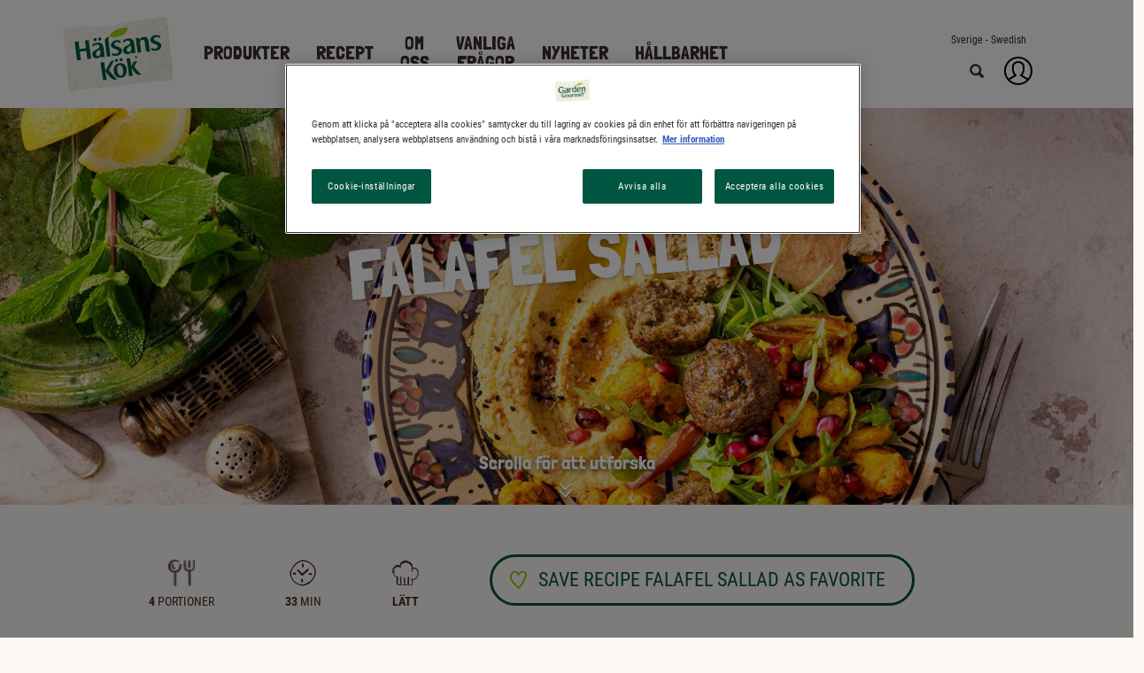

--- FILE ---
content_type: text/html; charset=UTF-8
request_url: https://www.halsanskok.se/recipe/arabisk-falafel-sallad
body_size: 40978
content:
<!DOCTYPE html>
<html  lang="sv" dir="ltr" prefix="content: http://purl.org/rss/1.0/modules/content/  dc: http://purl.org/dc/terms/  foaf: http://xmlns.com/foaf/0.1/  og: http://ogp.me/ns#  rdfs: http://www.w3.org/2000/01/rdf-schema#  schema: http://schema.org/  sioc: http://rdfs.org/sioc/ns#  sioct: http://rdfs.org/sioc/types#  skos: http://www.w3.org/2004/02/skos/core#  xsd: http://www.w3.org/2001/XMLSchema# ">
  <head>
    <meta charset="utf-8" />
<meta name="description" content="Om du vill ha en hälsosam sallad men är trött på de vanliga kombinationerna är detta ditt alternativ. Prova då denna falafelsallad!" />
<link rel="canonical" href="https://www.halsanskok.se/recipe/arabisk-falafel-sallad" />
<link rel="image_src" href="https://www.halsanskok.se/sites/default/files/recipes/1b3b86ca716cb9c1fc6a895c541cbb57_210525_gg_travel_arabic-salad-2_liggend_naturel.jpg" />
<meta property="og:image" content="https://www.halsanskok.se/sites/default/files/recipes/1b3b86ca716cb9c1fc6a895c541cbb57_210525_gg_travel_arabic-salad-2_liggend_naturel.jpg" />
<meta name="MobileOptimized" content="width" />
<meta name="HandheldFriendly" content="true" />
<meta name="viewport" content="width=device-width, initial-scale=1, shrink-to-fit=no" />
<script type="application/ld+json">{
    "@context": "https://schema.org",
    "@graph": [
        {
            "@type": "Recipe",
            "name": "FALAFEL SALLAD",
            "description": "Om du vill ha en hälsosam sallad men är trött på de vanliga kombinationerna är detta ditt alternativ! Gör denna veganska med arabiskinspirerade smaker!",
            "recipeCuisine": "Arab",
            "keywords": "Brunch,Lunch,helger,Sommar,Vår,Lätt",
            "recipeYield": "4",
            "datePublished": "2022-01-10T12:49:58+0100",
            "totalTime": "PT33M",
            "cookTime": "PT33M",
            "recipeIngredient": [
                "2 x paket Hälsans Kök Falafel",
                "1 liten blomkål",
                "50 g ruccola",
                "4 matskedar kikärter",
                "3 matskedar granatäpplekärnor",
                "4 datum",
                "2 matskedar valnötter",
                "200 ml yoghurt (vegansk)",
                "2 msk tahini",
                "1 msk citronsaft",
                "1 bunt mynta",
                "2 msk gurkmeja"
            ],
            "recipeInstructions": [
                {
                    "@type": "HowToStep",
                    "name": "1. Värm ugnen och förbered blomkålen",
                    "text": "Värm ugnen till 200°C. Skär blomkålen i små lika stora buketter. Blanda dem i en skål med lite olja, gurkmeja, salt och peppar."
                },
                {
                    "@type": "HowToStep",
                    "name": "2. Baka blomkålen i ugnen, förbered  dadlarna och nötter",
                    "text": "Lägg dem på en plåt och grädda dem i ugnen i cirka 15 minuter, tills de är knapriga och fått färg. Under tiden, skär dadlarna i bitar, hacka valnötterna grovt och låt rinna av kikärtorna."
                },
                {
                    "@type": "HowToStep",
                    "name": "3. Rör ihop dressingen",
                    "text": "Till dressingen, blanda tahinin med yoghurten och smaka av med citron"
                },
                {
                    "@type": "HowToStep",
                    "name": "4. Stek Hälsans kök falafel",
                    "text": "Grädda eller stega Hälsans Kök Falafel enligt anvisning på förpackningen."
                },
                {
                    "@type": "HowToStep",
                    "name": "5. Lägg upp salladen på ett fat",
                    "text": "Blanda blomkålen med ruccola, kikärter, dadlar och valnötter och bred ut på tallrikar eller på ett fat. Servera de bakade falafelna ovanpå och garnera med granatäpplekärnor, tahinidressing och mynta."
                }
            ],
            "recipeCategory": "Brunch",
            "author": {
                "@type": "Organization",
                "@id": "GAR",
                "name": "Halsanskok Sweden",
                "url": "https://www.halsanskok.se/"
            },
            "nutrition": {
                "@type": "NutritionInformation",
                "calories": "534.2 kilokalorier",
                "carbohydrateContent": "64.7 gram",
                "proteinContent": "20.2 gram",
                "fatContent": "20.3 gram"
            },
            "image": {
                "@type": "ImageObject",
                "url": "https://www.halsanskok.se/sites/default/files/recipes/1b3b86ca716cb9c1fc6a895c541cbb57_210525_gg_travel_arabic-salad-2_liggend_naturel.jpg"
            }
        }
    ]
}</script>
<meta http-equiv="x-ua-compatible" content="ie=edge" /><script type="text/javascript">(window.NREUM||(NREUM={})).init={privacy:{cookies_enabled:true},ajax:{deny_list:["bam.nr-data.net"]},feature_flags:["soft_nav"],distributed_tracing:{enabled:true}};(window.NREUM||(NREUM={})).loader_config={agentID:"1103227826",accountID:"3871983",trustKey:"66686",xpid:"Vw4AUF9bCxABVVFTAgkEU1UG",licenseKey:"NRJS-20fc4e9f2d52b989429",applicationID:"1101583517",browserID:"1103227826"};;/*! For license information please see nr-loader-spa-1.308.0.min.js.LICENSE.txt */
(()=>{var e,t,r={384:(e,t,r)=>{"use strict";r.d(t,{NT:()=>a,US:()=>u,Zm:()=>o,bQ:()=>d,dV:()=>c,pV:()=>l});var n=r(6154),i=r(1863),s=r(1910);const a={beacon:"bam.nr-data.net",errorBeacon:"bam.nr-data.net"};function o(){return n.gm.NREUM||(n.gm.NREUM={}),void 0===n.gm.newrelic&&(n.gm.newrelic=n.gm.NREUM),n.gm.NREUM}function c(){let e=o();return e.o||(e.o={ST:n.gm.setTimeout,SI:n.gm.setImmediate||n.gm.setInterval,CT:n.gm.clearTimeout,XHR:n.gm.XMLHttpRequest,REQ:n.gm.Request,EV:n.gm.Event,PR:n.gm.Promise,MO:n.gm.MutationObserver,FETCH:n.gm.fetch,WS:n.gm.WebSocket},(0,s.i)(...Object.values(e.o))),e}function d(e,t){let r=o();r.initializedAgents??={},t.initializedAt={ms:(0,i.t)(),date:new Date},r.initializedAgents[e]=t}function u(e,t){o()[e]=t}function l(){return function(){let e=o();const t=e.info||{};e.info={beacon:a.beacon,errorBeacon:a.errorBeacon,...t}}(),function(){let e=o();const t=e.init||{};e.init={...t}}(),c(),function(){let e=o();const t=e.loader_config||{};e.loader_config={...t}}(),o()}},782:(e,t,r)=>{"use strict";r.d(t,{T:()=>n});const n=r(860).K7.pageViewTiming},860:(e,t,r)=>{"use strict";r.d(t,{$J:()=>u,K7:()=>c,P3:()=>d,XX:()=>i,Yy:()=>o,df:()=>s,qY:()=>n,v4:()=>a});const n="events",i="jserrors",s="browser/blobs",a="rum",o="browser/logs",c={ajax:"ajax",genericEvents:"generic_events",jserrors:i,logging:"logging",metrics:"metrics",pageAction:"page_action",pageViewEvent:"page_view_event",pageViewTiming:"page_view_timing",sessionReplay:"session_replay",sessionTrace:"session_trace",softNav:"soft_navigations",spa:"spa"},d={[c.pageViewEvent]:1,[c.pageViewTiming]:2,[c.metrics]:3,[c.jserrors]:4,[c.spa]:5,[c.ajax]:6,[c.sessionTrace]:7,[c.softNav]:8,[c.sessionReplay]:9,[c.logging]:10,[c.genericEvents]:11},u={[c.pageViewEvent]:a,[c.pageViewTiming]:n,[c.ajax]:n,[c.spa]:n,[c.softNav]:n,[c.metrics]:i,[c.jserrors]:i,[c.sessionTrace]:s,[c.sessionReplay]:s,[c.logging]:o,[c.genericEvents]:"ins"}},944:(e,t,r)=>{"use strict";r.d(t,{R:()=>i});var n=r(3241);function i(e,t){"function"==typeof console.debug&&(console.debug("New Relic Warning: https://github.com/newrelic/newrelic-browser-agent/blob/main/docs/warning-codes.md#".concat(e),t),(0,n.W)({agentIdentifier:null,drained:null,type:"data",name:"warn",feature:"warn",data:{code:e,secondary:t}}))}},993:(e,t,r)=>{"use strict";r.d(t,{A$:()=>s,ET:()=>a,TZ:()=>o,p_:()=>i});var n=r(860);const i={ERROR:"ERROR",WARN:"WARN",INFO:"INFO",DEBUG:"DEBUG",TRACE:"TRACE"},s={OFF:0,ERROR:1,WARN:2,INFO:3,DEBUG:4,TRACE:5},a="log",o=n.K7.logging},1541:(e,t,r)=>{"use strict";r.d(t,{U:()=>i,f:()=>n});const n={MFE:"MFE",BA:"BA"};function i(e,t){if(2!==t?.harvestEndpointVersion)return{};const r=t.agentRef.runtime.appMetadata.agents[0].entityGuid;return e?{"source.id":e.id,"source.name":e.name,"source.type":e.type,"parent.id":e.parent?.id||r,"parent.type":e.parent?.type||n.BA}:{"entity.guid":r,appId:t.agentRef.info.applicationID}}},1687:(e,t,r)=>{"use strict";r.d(t,{Ak:()=>d,Ze:()=>h,x3:()=>u});var n=r(3241),i=r(7836),s=r(3606),a=r(860),o=r(2646);const c={};function d(e,t){const r={staged:!1,priority:a.P3[t]||0};l(e),c[e].get(t)||c[e].set(t,r)}function u(e,t){e&&c[e]&&(c[e].get(t)&&c[e].delete(t),p(e,t,!1),c[e].size&&f(e))}function l(e){if(!e)throw new Error("agentIdentifier required");c[e]||(c[e]=new Map)}function h(e="",t="feature",r=!1){if(l(e),!e||!c[e].get(t)||r)return p(e,t);c[e].get(t).staged=!0,f(e)}function f(e){const t=Array.from(c[e]);t.every(([e,t])=>t.staged)&&(t.sort((e,t)=>e[1].priority-t[1].priority),t.forEach(([t])=>{c[e].delete(t),p(e,t)}))}function p(e,t,r=!0){const a=e?i.ee.get(e):i.ee,c=s.i.handlers;if(!a.aborted&&a.backlog&&c){if((0,n.W)({agentIdentifier:e,type:"lifecycle",name:"drain",feature:t}),r){const e=a.backlog[t],r=c[t];if(r){for(let t=0;e&&t<e.length;++t)g(e[t],r);Object.entries(r).forEach(([e,t])=>{Object.values(t||{}).forEach(t=>{t[0]?.on&&t[0]?.context()instanceof o.y&&t[0].on(e,t[1])})})}}a.isolatedBacklog||delete c[t],a.backlog[t]=null,a.emit("drain-"+t,[])}}function g(e,t){var r=e[1];Object.values(t[r]||{}).forEach(t=>{var r=e[0];if(t[0]===r){var n=t[1],i=e[3],s=e[2];n.apply(i,s)}})}},1738:(e,t,r)=>{"use strict";r.d(t,{U:()=>f,Y:()=>h});var n=r(3241),i=r(9908),s=r(1863),a=r(944),o=r(5701),c=r(3969),d=r(8362),u=r(860),l=r(4261);function h(e,t,r,s){const h=s||r;!h||h[e]&&h[e]!==d.d.prototype[e]||(h[e]=function(){(0,i.p)(c.xV,["API/"+e+"/called"],void 0,u.K7.metrics,r.ee),(0,n.W)({agentIdentifier:r.agentIdentifier,drained:!!o.B?.[r.agentIdentifier],type:"data",name:"api",feature:l.Pl+e,data:{}});try{return t.apply(this,arguments)}catch(e){(0,a.R)(23,e)}})}function f(e,t,r,n,a){const o=e.info;null===r?delete o.jsAttributes[t]:o.jsAttributes[t]=r,(a||null===r)&&(0,i.p)(l.Pl+n,[(0,s.t)(),t,r],void 0,"session",e.ee)}},1741:(e,t,r)=>{"use strict";r.d(t,{W:()=>s});var n=r(944),i=r(4261);class s{#e(e,...t){if(this[e]!==s.prototype[e])return this[e](...t);(0,n.R)(35,e)}addPageAction(e,t){return this.#e(i.hG,e,t)}register(e){return this.#e(i.eY,e)}recordCustomEvent(e,t){return this.#e(i.fF,e,t)}setPageViewName(e,t){return this.#e(i.Fw,e,t)}setCustomAttribute(e,t,r){return this.#e(i.cD,e,t,r)}noticeError(e,t){return this.#e(i.o5,e,t)}setUserId(e,t=!1){return this.#e(i.Dl,e,t)}setApplicationVersion(e){return this.#e(i.nb,e)}setErrorHandler(e){return this.#e(i.bt,e)}addRelease(e,t){return this.#e(i.k6,e,t)}log(e,t){return this.#e(i.$9,e,t)}start(){return this.#e(i.d3)}finished(e){return this.#e(i.BL,e)}recordReplay(){return this.#e(i.CH)}pauseReplay(){return this.#e(i.Tb)}addToTrace(e){return this.#e(i.U2,e)}setCurrentRouteName(e){return this.#e(i.PA,e)}interaction(e){return this.#e(i.dT,e)}wrapLogger(e,t,r){return this.#e(i.Wb,e,t,r)}measure(e,t){return this.#e(i.V1,e,t)}consent(e){return this.#e(i.Pv,e)}}},1863:(e,t,r)=>{"use strict";function n(){return Math.floor(performance.now())}r.d(t,{t:()=>n})},1910:(e,t,r)=>{"use strict";r.d(t,{i:()=>s});var n=r(944);const i=new Map;function s(...e){return e.every(e=>{if(i.has(e))return i.get(e);const t="function"==typeof e?e.toString():"",r=t.includes("[native code]"),s=t.includes("nrWrapper");return r||s||(0,n.R)(64,e?.name||t),i.set(e,r),r})}},2555:(e,t,r)=>{"use strict";r.d(t,{D:()=>o,f:()=>a});var n=r(384),i=r(8122);const s={beacon:n.NT.beacon,errorBeacon:n.NT.errorBeacon,licenseKey:void 0,applicationID:void 0,sa:void 0,queueTime:void 0,applicationTime:void 0,ttGuid:void 0,user:void 0,account:void 0,product:void 0,extra:void 0,jsAttributes:{},userAttributes:void 0,atts:void 0,transactionName:void 0,tNamePlain:void 0};function a(e){try{return!!e.licenseKey&&!!e.errorBeacon&&!!e.applicationID}catch(e){return!1}}const o=e=>(0,i.a)(e,s)},2614:(e,t,r)=>{"use strict";r.d(t,{BB:()=>a,H3:()=>n,g:()=>d,iL:()=>c,tS:()=>o,uh:()=>i,wk:()=>s});const n="NRBA",i="SESSION",s=144e5,a=18e5,o={STARTED:"session-started",PAUSE:"session-pause",RESET:"session-reset",RESUME:"session-resume",UPDATE:"session-update"},c={SAME_TAB:"same-tab",CROSS_TAB:"cross-tab"},d={OFF:0,FULL:1,ERROR:2}},2646:(e,t,r)=>{"use strict";r.d(t,{y:()=>n});class n{constructor(e){this.contextId=e}}},2843:(e,t,r)=>{"use strict";r.d(t,{G:()=>s,u:()=>i});var n=r(3878);function i(e,t=!1,r,i){(0,n.DD)("visibilitychange",function(){if(t)return void("hidden"===document.visibilityState&&e());e(document.visibilityState)},r,i)}function s(e,t,r){(0,n.sp)("pagehide",e,t,r)}},3241:(e,t,r)=>{"use strict";r.d(t,{W:()=>s});var n=r(6154);const i="newrelic";function s(e={}){try{n.gm.dispatchEvent(new CustomEvent(i,{detail:e}))}catch(e){}}},3304:(e,t,r)=>{"use strict";r.d(t,{A:()=>s});var n=r(7836);const i=()=>{const e=new WeakSet;return(t,r)=>{if("object"==typeof r&&null!==r){if(e.has(r))return;e.add(r)}return r}};function s(e){try{return JSON.stringify(e,i())??""}catch(e){try{n.ee.emit("internal-error",[e])}catch(e){}return""}}},3333:(e,t,r)=>{"use strict";r.d(t,{$v:()=>u,TZ:()=>n,Xh:()=>c,Zp:()=>i,kd:()=>d,mq:()=>o,nf:()=>a,qN:()=>s});const n=r(860).K7.genericEvents,i=["auxclick","click","copy","keydown","paste","scrollend"],s=["focus","blur"],a=4,o=1e3,c=2e3,d=["PageAction","UserAction","BrowserPerformance"],u={RESOURCES:"experimental.resources",REGISTER:"register"}},3434:(e,t,r)=>{"use strict";r.d(t,{Jt:()=>s,YM:()=>d});var n=r(7836),i=r(5607);const s="nr@original:".concat(i.W),a=50;var o=Object.prototype.hasOwnProperty,c=!1;function d(e,t){return e||(e=n.ee),r.inPlace=function(e,t,n,i,s){n||(n="");const a="-"===n.charAt(0);for(let o=0;o<t.length;o++){const c=t[o],d=e[c];l(d)||(e[c]=r(d,a?c+n:n,i,c,s))}},r.flag=s,r;function r(t,r,n,c,d){return l(t)?t:(r||(r=""),nrWrapper[s]=t,function(e,t,r){if(Object.defineProperty&&Object.keys)try{return Object.keys(e).forEach(function(r){Object.defineProperty(t,r,{get:function(){return e[r]},set:function(t){return e[r]=t,t}})}),t}catch(e){u([e],r)}for(var n in e)o.call(e,n)&&(t[n]=e[n])}(t,nrWrapper,e),nrWrapper);function nrWrapper(){var s,o,l,h;let f;try{o=this,s=[...arguments],l="function"==typeof n?n(s,o):n||{}}catch(t){u([t,"",[s,o,c],l],e)}i(r+"start",[s,o,c],l,d);const p=performance.now();let g;try{return h=t.apply(o,s),g=performance.now(),h}catch(e){throw g=performance.now(),i(r+"err",[s,o,e],l,d),f=e,f}finally{const e=g-p,t={start:p,end:g,duration:e,isLongTask:e>=a,methodName:c,thrownError:f};t.isLongTask&&i("long-task",[t,o],l,d),i(r+"end",[s,o,h],l,d)}}}function i(r,n,i,s){if(!c||t){var a=c;c=!0;try{e.emit(r,n,i,t,s)}catch(t){u([t,r,n,i],e)}c=a}}}function u(e,t){t||(t=n.ee);try{t.emit("internal-error",e)}catch(e){}}function l(e){return!(e&&"function"==typeof e&&e.apply&&!e[s])}},3606:(e,t,r)=>{"use strict";r.d(t,{i:()=>s});var n=r(9908);s.on=a;var i=s.handlers={};function s(e,t,r,s){a(s||n.d,i,e,t,r)}function a(e,t,r,i,s){s||(s="feature"),e||(e=n.d);var a=t[s]=t[s]||{};(a[r]=a[r]||[]).push([e,i])}},3738:(e,t,r)=>{"use strict";r.d(t,{He:()=>i,Kp:()=>o,Lc:()=>d,Rz:()=>u,TZ:()=>n,bD:()=>s,d3:()=>a,jx:()=>l,sl:()=>h,uP:()=>c});const n=r(860).K7.sessionTrace,i="bstResource",s="resource",a="-start",o="-end",c="fn"+a,d="fn"+o,u="pushState",l=1e3,h=3e4},3785:(e,t,r)=>{"use strict";r.d(t,{R:()=>c,b:()=>d});var n=r(9908),i=r(1863),s=r(860),a=r(3969),o=r(993);function c(e,t,r={},c=o.p_.INFO,d=!0,u,l=(0,i.t)()){(0,n.p)(a.xV,["API/logging/".concat(c.toLowerCase(),"/called")],void 0,s.K7.metrics,e),(0,n.p)(o.ET,[l,t,r,c,d,u],void 0,s.K7.logging,e)}function d(e){return"string"==typeof e&&Object.values(o.p_).some(t=>t===e.toUpperCase().trim())}},3878:(e,t,r)=>{"use strict";function n(e,t){return{capture:e,passive:!1,signal:t}}function i(e,t,r=!1,i){window.addEventListener(e,t,n(r,i))}function s(e,t,r=!1,i){document.addEventListener(e,t,n(r,i))}r.d(t,{DD:()=>s,jT:()=>n,sp:()=>i})},3962:(e,t,r)=>{"use strict";r.d(t,{AM:()=>a,O2:()=>l,OV:()=>s,Qu:()=>h,TZ:()=>c,ih:()=>f,pP:()=>o,t1:()=>u,tC:()=>i,wD:()=>d});var n=r(860);const i=["click","keydown","submit"],s="popstate",a="api",o="initialPageLoad",c=n.K7.softNav,d=5e3,u=500,l={INITIAL_PAGE_LOAD:"",ROUTE_CHANGE:1,UNSPECIFIED:2},h={INTERACTION:1,AJAX:2,CUSTOM_END:3,CUSTOM_TRACER:4},f={IP:"in progress",PF:"pending finish",FIN:"finished",CAN:"cancelled"}},3969:(e,t,r)=>{"use strict";r.d(t,{TZ:()=>n,XG:()=>o,rs:()=>i,xV:()=>a,z_:()=>s});const n=r(860).K7.metrics,i="sm",s="cm",a="storeSupportabilityMetrics",o="storeEventMetrics"},4234:(e,t,r)=>{"use strict";r.d(t,{W:()=>s});var n=r(7836),i=r(1687);class s{constructor(e,t){this.agentIdentifier=e,this.ee=n.ee.get(e),this.featureName=t,this.blocked=!1}deregisterDrain(){(0,i.x3)(this.agentIdentifier,this.featureName)}}},4261:(e,t,r)=>{"use strict";r.d(t,{$9:()=>u,BL:()=>c,CH:()=>p,Dl:()=>R,Fw:()=>w,PA:()=>v,Pl:()=>n,Pv:()=>A,Tb:()=>h,U2:()=>a,V1:()=>E,Wb:()=>T,bt:()=>y,cD:()=>b,d3:()=>x,dT:()=>d,eY:()=>g,fF:()=>f,hG:()=>s,hw:()=>i,k6:()=>o,nb:()=>m,o5:()=>l});const n="api-",i=n+"ixn-",s="addPageAction",a="addToTrace",o="addRelease",c="finished",d="interaction",u="log",l="noticeError",h="pauseReplay",f="recordCustomEvent",p="recordReplay",g="register",m="setApplicationVersion",v="setCurrentRouteName",b="setCustomAttribute",y="setErrorHandler",w="setPageViewName",R="setUserId",x="start",T="wrapLogger",E="measure",A="consent"},5205:(e,t,r)=>{"use strict";r.d(t,{j:()=>S});var n=r(384),i=r(1741);var s=r(2555),a=r(3333);const o=e=>{if(!e||"string"!=typeof e)return!1;try{document.createDocumentFragment().querySelector(e)}catch{return!1}return!0};var c=r(2614),d=r(944),u=r(8122);const l="[data-nr-mask]",h=e=>(0,u.a)(e,(()=>{const e={feature_flags:[],experimental:{allow_registered_children:!1,resources:!1},mask_selector:"*",block_selector:"[data-nr-block]",mask_input_options:{color:!1,date:!1,"datetime-local":!1,email:!1,month:!1,number:!1,range:!1,search:!1,tel:!1,text:!1,time:!1,url:!1,week:!1,textarea:!1,select:!1,password:!0}};return{ajax:{deny_list:void 0,block_internal:!0,enabled:!0,autoStart:!0},api:{get allow_registered_children(){return e.feature_flags.includes(a.$v.REGISTER)||e.experimental.allow_registered_children},set allow_registered_children(t){e.experimental.allow_registered_children=t},duplicate_registered_data:!1},browser_consent_mode:{enabled:!1},distributed_tracing:{enabled:void 0,exclude_newrelic_header:void 0,cors_use_newrelic_header:void 0,cors_use_tracecontext_headers:void 0,allowed_origins:void 0},get feature_flags(){return e.feature_flags},set feature_flags(t){e.feature_flags=t},generic_events:{enabled:!0,autoStart:!0},harvest:{interval:30},jserrors:{enabled:!0,autoStart:!0},logging:{enabled:!0,autoStart:!0},metrics:{enabled:!0,autoStart:!0},obfuscate:void 0,page_action:{enabled:!0},page_view_event:{enabled:!0,autoStart:!0},page_view_timing:{enabled:!0,autoStart:!0},performance:{capture_marks:!1,capture_measures:!1,capture_detail:!0,resources:{get enabled(){return e.feature_flags.includes(a.$v.RESOURCES)||e.experimental.resources},set enabled(t){e.experimental.resources=t},asset_types:[],first_party_domains:[],ignore_newrelic:!0}},privacy:{cookies_enabled:!0},proxy:{assets:void 0,beacon:void 0},session:{expiresMs:c.wk,inactiveMs:c.BB},session_replay:{autoStart:!0,enabled:!1,preload:!1,sampling_rate:10,error_sampling_rate:100,collect_fonts:!1,inline_images:!1,fix_stylesheets:!0,mask_all_inputs:!0,get mask_text_selector(){return e.mask_selector},set mask_text_selector(t){o(t)?e.mask_selector="".concat(t,",").concat(l):""===t||null===t?e.mask_selector=l:(0,d.R)(5,t)},get block_class(){return"nr-block"},get ignore_class(){return"nr-ignore"},get mask_text_class(){return"nr-mask"},get block_selector(){return e.block_selector},set block_selector(t){o(t)?e.block_selector+=",".concat(t):""!==t&&(0,d.R)(6,t)},get mask_input_options(){return e.mask_input_options},set mask_input_options(t){t&&"object"==typeof t?e.mask_input_options={...t,password:!0}:(0,d.R)(7,t)}},session_trace:{enabled:!0,autoStart:!0},soft_navigations:{enabled:!0,autoStart:!0},spa:{enabled:!0,autoStart:!0},ssl:void 0,user_actions:{enabled:!0,elementAttributes:["id","className","tagName","type"]}}})());var f=r(6154),p=r(9324);let g=0;const m={buildEnv:p.F3,distMethod:p.Xs,version:p.xv,originTime:f.WN},v={consented:!1},b={appMetadata:{},get consented(){return this.session?.state?.consent||v.consented},set consented(e){v.consented=e},customTransaction:void 0,denyList:void 0,disabled:!1,harvester:void 0,isolatedBacklog:!1,isRecording:!1,loaderType:void 0,maxBytes:3e4,obfuscator:void 0,onerror:void 0,ptid:void 0,releaseIds:{},session:void 0,timeKeeper:void 0,registeredEntities:[],jsAttributesMetadata:{bytes:0},get harvestCount(){return++g}},y=e=>{const t=(0,u.a)(e,b),r=Object.keys(m).reduce((e,t)=>(e[t]={value:m[t],writable:!1,configurable:!0,enumerable:!0},e),{});return Object.defineProperties(t,r)};var w=r(5701);const R=e=>{const t=e.startsWith("http");e+="/",r.p=t?e:"https://"+e};var x=r(7836),T=r(3241);const E={accountID:void 0,trustKey:void 0,agentID:void 0,licenseKey:void 0,applicationID:void 0,xpid:void 0},A=e=>(0,u.a)(e,E),_=new Set;function S(e,t={},r,a){let{init:o,info:c,loader_config:d,runtime:u={},exposed:l=!0}=t;if(!c){const e=(0,n.pV)();o=e.init,c=e.info,d=e.loader_config}e.init=h(o||{}),e.loader_config=A(d||{}),c.jsAttributes??={},f.bv&&(c.jsAttributes.isWorker=!0),e.info=(0,s.D)(c);const p=e.init,g=[c.beacon,c.errorBeacon];_.has(e.agentIdentifier)||(p.proxy.assets&&(R(p.proxy.assets),g.push(p.proxy.assets)),p.proxy.beacon&&g.push(p.proxy.beacon),e.beacons=[...g],function(e){const t=(0,n.pV)();Object.getOwnPropertyNames(i.W.prototype).forEach(r=>{const n=i.W.prototype[r];if("function"!=typeof n||"constructor"===n)return;let s=t[r];e[r]&&!1!==e.exposed&&"micro-agent"!==e.runtime?.loaderType&&(t[r]=(...t)=>{const n=e[r](...t);return s?s(...t):n})})}(e),(0,n.US)("activatedFeatures",w.B)),u.denyList=[...p.ajax.deny_list||[],...p.ajax.block_internal?g:[]],u.ptid=e.agentIdentifier,u.loaderType=r,e.runtime=y(u),_.has(e.agentIdentifier)||(e.ee=x.ee.get(e.agentIdentifier),e.exposed=l,(0,T.W)({agentIdentifier:e.agentIdentifier,drained:!!w.B?.[e.agentIdentifier],type:"lifecycle",name:"initialize",feature:void 0,data:e.config})),_.add(e.agentIdentifier)}},5270:(e,t,r)=>{"use strict";r.d(t,{Aw:()=>a,SR:()=>s,rF:()=>o});var n=r(384),i=r(7767);function s(e){return!!(0,n.dV)().o.MO&&(0,i.V)(e)&&!0===e?.session_trace.enabled}function a(e){return!0===e?.session_replay.preload&&s(e)}function o(e,t){try{if("string"==typeof t?.type){if("password"===t.type.toLowerCase())return"*".repeat(e?.length||0);if(void 0!==t?.dataset?.nrUnmask||t?.classList?.contains("nr-unmask"))return e}}catch(e){}return"string"==typeof e?e.replace(/[\S]/g,"*"):"*".repeat(e?.length||0)}},5289:(e,t,r)=>{"use strict";r.d(t,{GG:()=>a,Qr:()=>c,sB:()=>o});var n=r(3878),i=r(6389);function s(){return"undefined"==typeof document||"complete"===document.readyState}function a(e,t){if(s())return e();const r=(0,i.J)(e),a=setInterval(()=>{s()&&(clearInterval(a),r())},500);(0,n.sp)("load",r,t)}function o(e){if(s())return e();(0,n.DD)("DOMContentLoaded",e)}function c(e){if(s())return e();(0,n.sp)("popstate",e)}},5607:(e,t,r)=>{"use strict";r.d(t,{W:()=>n});const n=(0,r(9566).bz)()},5701:(e,t,r)=>{"use strict";r.d(t,{B:()=>s,t:()=>a});var n=r(3241);const i=new Set,s={};function a(e,t){const r=t.agentIdentifier;s[r]??={},e&&"object"==typeof e&&(i.has(r)||(t.ee.emit("rumresp",[e]),s[r]=e,i.add(r),(0,n.W)({agentIdentifier:r,loaded:!0,drained:!0,type:"lifecycle",name:"load",feature:void 0,data:e})))}},6154:(e,t,r)=>{"use strict";r.d(t,{OF:()=>d,RI:()=>i,WN:()=>h,bv:()=>s,eN:()=>f,gm:()=>a,lR:()=>l,m:()=>c,mw:()=>o,sb:()=>u});var n=r(1863);const i="undefined"!=typeof window&&!!window.document,s="undefined"!=typeof WorkerGlobalScope&&("undefined"!=typeof self&&self instanceof WorkerGlobalScope&&self.navigator instanceof WorkerNavigator||"undefined"!=typeof globalThis&&globalThis instanceof WorkerGlobalScope&&globalThis.navigator instanceof WorkerNavigator),a=i?window:"undefined"!=typeof WorkerGlobalScope&&("undefined"!=typeof self&&self instanceof WorkerGlobalScope&&self||"undefined"!=typeof globalThis&&globalThis instanceof WorkerGlobalScope&&globalThis),o=Boolean("hidden"===a?.document?.visibilityState),c=""+a?.location,d=/iPad|iPhone|iPod/.test(a.navigator?.userAgent),u=d&&"undefined"==typeof SharedWorker,l=(()=>{const e=a.navigator?.userAgent?.match(/Firefox[/\s](\d+\.\d+)/);return Array.isArray(e)&&e.length>=2?+e[1]:0})(),h=Date.now()-(0,n.t)(),f=()=>"undefined"!=typeof PerformanceNavigationTiming&&a?.performance?.getEntriesByType("navigation")?.[0]?.responseStart},6344:(e,t,r)=>{"use strict";r.d(t,{BB:()=>u,Qb:()=>l,TZ:()=>i,Ug:()=>a,Vh:()=>s,_s:()=>o,bc:()=>d,yP:()=>c});var n=r(2614);const i=r(860).K7.sessionReplay,s="errorDuringReplay",a=.12,o={DomContentLoaded:0,Load:1,FullSnapshot:2,IncrementalSnapshot:3,Meta:4,Custom:5},c={[n.g.ERROR]:15e3,[n.g.FULL]:3e5,[n.g.OFF]:0},d={RESET:{message:"Session was reset",sm:"Reset"},IMPORT:{message:"Recorder failed to import",sm:"Import"},TOO_MANY:{message:"429: Too Many Requests",sm:"Too-Many"},TOO_BIG:{message:"Payload was too large",sm:"Too-Big"},CROSS_TAB:{message:"Session Entity was set to OFF on another tab",sm:"Cross-Tab"},ENTITLEMENTS:{message:"Session Replay is not allowed and will not be started",sm:"Entitlement"}},u=5e3,l={API:"api",RESUME:"resume",SWITCH_TO_FULL:"switchToFull",INITIALIZE:"initialize",PRELOAD:"preload"}},6389:(e,t,r)=>{"use strict";function n(e,t=500,r={}){const n=r?.leading||!1;let i;return(...r)=>{n&&void 0===i&&(e.apply(this,r),i=setTimeout(()=>{i=clearTimeout(i)},t)),n||(clearTimeout(i),i=setTimeout(()=>{e.apply(this,r)},t))}}function i(e){let t=!1;return(...r)=>{t||(t=!0,e.apply(this,r))}}r.d(t,{J:()=>i,s:()=>n})},6630:(e,t,r)=>{"use strict";r.d(t,{T:()=>n});const n=r(860).K7.pageViewEvent},6774:(e,t,r)=>{"use strict";r.d(t,{T:()=>n});const n=r(860).K7.jserrors},7295:(e,t,r)=>{"use strict";r.d(t,{Xv:()=>a,gX:()=>i,iW:()=>s});var n=[];function i(e){if(!e||s(e))return!1;if(0===n.length)return!0;if("*"===n[0].hostname)return!1;for(var t=0;t<n.length;t++){var r=n[t];if(r.hostname.test(e.hostname)&&r.pathname.test(e.pathname))return!1}return!0}function s(e){return void 0===e.hostname}function a(e){if(n=[],e&&e.length)for(var t=0;t<e.length;t++){let r=e[t];if(!r)continue;if("*"===r)return void(n=[{hostname:"*"}]);0===r.indexOf("http://")?r=r.substring(7):0===r.indexOf("https://")&&(r=r.substring(8));const i=r.indexOf("/");let s,a;i>0?(s=r.substring(0,i),a=r.substring(i)):(s=r,a="*");let[c]=s.split(":");n.push({hostname:o(c),pathname:o(a,!0)})}}function o(e,t=!1){const r=e.replace(/[.+?^${}()|[\]\\]/g,e=>"\\"+e).replace(/\*/g,".*?");return new RegExp((t?"^":"")+r+"$")}},7485:(e,t,r)=>{"use strict";r.d(t,{D:()=>i});var n=r(6154);function i(e){if(0===(e||"").indexOf("data:"))return{protocol:"data"};try{const t=new URL(e,location.href),r={port:t.port,hostname:t.hostname,pathname:t.pathname,search:t.search,protocol:t.protocol.slice(0,t.protocol.indexOf(":")),sameOrigin:t.protocol===n.gm?.location?.protocol&&t.host===n.gm?.location?.host};return r.port&&""!==r.port||("http:"===t.protocol&&(r.port="80"),"https:"===t.protocol&&(r.port="443")),r.pathname&&""!==r.pathname?r.pathname.startsWith("/")||(r.pathname="/".concat(r.pathname)):r.pathname="/",r}catch(e){return{}}}},7699:(e,t,r)=>{"use strict";r.d(t,{It:()=>s,KC:()=>o,No:()=>i,qh:()=>a});var n=r(860);const i=16e3,s=1e6,a="SESSION_ERROR",o={[n.K7.logging]:!0,[n.K7.genericEvents]:!1,[n.K7.jserrors]:!1,[n.K7.ajax]:!1}},7767:(e,t,r)=>{"use strict";r.d(t,{V:()=>i});var n=r(6154);const i=e=>n.RI&&!0===e?.privacy.cookies_enabled},7836:(e,t,r)=>{"use strict";r.d(t,{P:()=>o,ee:()=>c});var n=r(384),i=r(8990),s=r(2646),a=r(5607);const o="nr@context:".concat(a.W),c=function e(t,r){var n={},a={},u={},l=!1;try{l=16===r.length&&d.initializedAgents?.[r]?.runtime.isolatedBacklog}catch(e){}var h={on:p,addEventListener:p,removeEventListener:function(e,t){var r=n[e];if(!r)return;for(var i=0;i<r.length;i++)r[i]===t&&r.splice(i,1)},emit:function(e,r,n,i,s){!1!==s&&(s=!0);if(c.aborted&&!i)return;t&&s&&t.emit(e,r,n);var o=f(n);g(e).forEach(e=>{e.apply(o,r)});var d=v()[a[e]];d&&d.push([h,e,r,o]);return o},get:m,listeners:g,context:f,buffer:function(e,t){const r=v();if(t=t||"feature",h.aborted)return;Object.entries(e||{}).forEach(([e,n])=>{a[n]=t,t in r||(r[t]=[])})},abort:function(){h._aborted=!0,Object.keys(h.backlog).forEach(e=>{delete h.backlog[e]})},isBuffering:function(e){return!!v()[a[e]]},debugId:r,backlog:l?{}:t&&"object"==typeof t.backlog?t.backlog:{},isolatedBacklog:l};return Object.defineProperty(h,"aborted",{get:()=>{let e=h._aborted||!1;return e||(t&&(e=t.aborted),e)}}),h;function f(e){return e&&e instanceof s.y?e:e?(0,i.I)(e,o,()=>new s.y(o)):new s.y(o)}function p(e,t){n[e]=g(e).concat(t)}function g(e){return n[e]||[]}function m(t){return u[t]=u[t]||e(h,t)}function v(){return h.backlog}}(void 0,"globalEE"),d=(0,n.Zm)();d.ee||(d.ee=c)},8122:(e,t,r)=>{"use strict";r.d(t,{a:()=>i});var n=r(944);function i(e,t){try{if(!e||"object"!=typeof e)return(0,n.R)(3);if(!t||"object"!=typeof t)return(0,n.R)(4);const r=Object.create(Object.getPrototypeOf(t),Object.getOwnPropertyDescriptors(t)),s=0===Object.keys(r).length?e:r;for(let a in s)if(void 0!==e[a])try{if(null===e[a]){r[a]=null;continue}Array.isArray(e[a])&&Array.isArray(t[a])?r[a]=Array.from(new Set([...e[a],...t[a]])):"object"==typeof e[a]&&"object"==typeof t[a]?r[a]=i(e[a],t[a]):r[a]=e[a]}catch(e){r[a]||(0,n.R)(1,e)}return r}catch(e){(0,n.R)(2,e)}}},8139:(e,t,r)=>{"use strict";r.d(t,{u:()=>h});var n=r(7836),i=r(3434),s=r(8990),a=r(6154);const o={},c=a.gm.XMLHttpRequest,d="addEventListener",u="removeEventListener",l="nr@wrapped:".concat(n.P);function h(e){var t=function(e){return(e||n.ee).get("events")}(e);if(o[t.debugId]++)return t;o[t.debugId]=1;var r=(0,i.YM)(t,!0);function h(e){r.inPlace(e,[d,u],"-",p)}function p(e,t){return e[1]}return"getPrototypeOf"in Object&&(a.RI&&f(document,h),c&&f(c.prototype,h),f(a.gm,h)),t.on(d+"-start",function(e,t){var n=e[1];if(null!==n&&("function"==typeof n||"object"==typeof n)&&"newrelic"!==e[0]){var i=(0,s.I)(n,l,function(){var e={object:function(){if("function"!=typeof n.handleEvent)return;return n.handleEvent.apply(n,arguments)},function:n}[typeof n];return e?r(e,"fn-",null,e.name||"anonymous"):n});this.wrapped=e[1]=i}}),t.on(u+"-start",function(e){e[1]=this.wrapped||e[1]}),t}function f(e,t,...r){let n=e;for(;"object"==typeof n&&!Object.prototype.hasOwnProperty.call(n,d);)n=Object.getPrototypeOf(n);n&&t(n,...r)}},8362:(e,t,r)=>{"use strict";r.d(t,{d:()=>s});var n=r(9566),i=r(1741);class s extends i.W{agentIdentifier=(0,n.LA)(16)}},8374:(e,t,r)=>{r.nc=(()=>{try{return document?.currentScript?.nonce}catch(e){}return""})()},8990:(e,t,r)=>{"use strict";r.d(t,{I:()=>i});var n=Object.prototype.hasOwnProperty;function i(e,t,r){if(n.call(e,t))return e[t];var i=r();if(Object.defineProperty&&Object.keys)try{return Object.defineProperty(e,t,{value:i,writable:!0,enumerable:!1}),i}catch(e){}return e[t]=i,i}},9119:(e,t,r)=>{"use strict";r.d(t,{L:()=>s});var n=/([^?#]*)[^#]*(#[^?]*|$).*/,i=/([^?#]*)().*/;function s(e,t){return e?e.replace(t?n:i,"$1$2"):e}},9300:(e,t,r)=>{"use strict";r.d(t,{T:()=>n});const n=r(860).K7.ajax},9324:(e,t,r)=>{"use strict";r.d(t,{AJ:()=>a,F3:()=>i,Xs:()=>s,Yq:()=>o,xv:()=>n});const n="1.308.0",i="PROD",s="CDN",a="@newrelic/rrweb",o="1.0.1"},9566:(e,t,r)=>{"use strict";r.d(t,{LA:()=>o,ZF:()=>c,bz:()=>a,el:()=>d});var n=r(6154);const i="xxxxxxxx-xxxx-4xxx-yxxx-xxxxxxxxxxxx";function s(e,t){return e?15&e[t]:16*Math.random()|0}function a(){const e=n.gm?.crypto||n.gm?.msCrypto;let t,r=0;return e&&e.getRandomValues&&(t=e.getRandomValues(new Uint8Array(30))),i.split("").map(e=>"x"===e?s(t,r++).toString(16):"y"===e?(3&s()|8).toString(16):e).join("")}function o(e){const t=n.gm?.crypto||n.gm?.msCrypto;let r,i=0;t&&t.getRandomValues&&(r=t.getRandomValues(new Uint8Array(e)));const a=[];for(var o=0;o<e;o++)a.push(s(r,i++).toString(16));return a.join("")}function c(){return o(16)}function d(){return o(32)}},9908:(e,t,r)=>{"use strict";r.d(t,{d:()=>n,p:()=>i});var n=r(7836).ee.get("handle");function i(e,t,r,i,s){s?(s.buffer([e],i),s.emit(e,t,r)):(n.buffer([e],i),n.emit(e,t,r))}}},n={};function i(e){var t=n[e];if(void 0!==t)return t.exports;var s=n[e]={exports:{}};return r[e](s,s.exports,i),s.exports}i.m=r,i.d=(e,t)=>{for(var r in t)i.o(t,r)&&!i.o(e,r)&&Object.defineProperty(e,r,{enumerable:!0,get:t[r]})},i.f={},i.e=e=>Promise.all(Object.keys(i.f).reduce((t,r)=>(i.f[r](e,t),t),[])),i.u=e=>({212:"nr-spa-compressor",249:"nr-spa-recorder",478:"nr-spa"}[e]+"-1.308.0.min.js"),i.o=(e,t)=>Object.prototype.hasOwnProperty.call(e,t),e={},t="NRBA-1.308.0.PROD:",i.l=(r,n,s,a)=>{if(e[r])e[r].push(n);else{var o,c;if(void 0!==s)for(var d=document.getElementsByTagName("script"),u=0;u<d.length;u++){var l=d[u];if(l.getAttribute("src")==r||l.getAttribute("data-webpack")==t+s){o=l;break}}if(!o){c=!0;var h={478:"sha512-RSfSVnmHk59T/uIPbdSE0LPeqcEdF4/+XhfJdBuccH5rYMOEZDhFdtnh6X6nJk7hGpzHd9Ujhsy7lZEz/ORYCQ==",249:"sha512-ehJXhmntm85NSqW4MkhfQqmeKFulra3klDyY0OPDUE+sQ3GokHlPh1pmAzuNy//3j4ac6lzIbmXLvGQBMYmrkg==",212:"sha512-B9h4CR46ndKRgMBcK+j67uSR2RCnJfGefU+A7FrgR/k42ovXy5x/MAVFiSvFxuVeEk/pNLgvYGMp1cBSK/G6Fg=="};(o=document.createElement("script")).charset="utf-8",i.nc&&o.setAttribute("nonce",i.nc),o.setAttribute("data-webpack",t+s),o.src=r,0!==o.src.indexOf(window.location.origin+"/")&&(o.crossOrigin="anonymous"),h[a]&&(o.integrity=h[a])}e[r]=[n];var f=(t,n)=>{o.onerror=o.onload=null,clearTimeout(p);var i=e[r];if(delete e[r],o.parentNode&&o.parentNode.removeChild(o),i&&i.forEach(e=>e(n)),t)return t(n)},p=setTimeout(f.bind(null,void 0,{type:"timeout",target:o}),12e4);o.onerror=f.bind(null,o.onerror),o.onload=f.bind(null,o.onload),c&&document.head.appendChild(o)}},i.r=e=>{"undefined"!=typeof Symbol&&Symbol.toStringTag&&Object.defineProperty(e,Symbol.toStringTag,{value:"Module"}),Object.defineProperty(e,"__esModule",{value:!0})},i.p="https://js-agent.newrelic.com/",(()=>{var e={38:0,788:0};i.f.j=(t,r)=>{var n=i.o(e,t)?e[t]:void 0;if(0!==n)if(n)r.push(n[2]);else{var s=new Promise((r,i)=>n=e[t]=[r,i]);r.push(n[2]=s);var a=i.p+i.u(t),o=new Error;i.l(a,r=>{if(i.o(e,t)&&(0!==(n=e[t])&&(e[t]=void 0),n)){var s=r&&("load"===r.type?"missing":r.type),a=r&&r.target&&r.target.src;o.message="Loading chunk "+t+" failed: ("+s+": "+a+")",o.name="ChunkLoadError",o.type=s,o.request=a,n[1](o)}},"chunk-"+t,t)}};var t=(t,r)=>{var n,s,[a,o,c]=r,d=0;if(a.some(t=>0!==e[t])){for(n in o)i.o(o,n)&&(i.m[n]=o[n]);if(c)c(i)}for(t&&t(r);d<a.length;d++)s=a[d],i.o(e,s)&&e[s]&&e[s][0](),e[s]=0},r=self["webpackChunk:NRBA-1.308.0.PROD"]=self["webpackChunk:NRBA-1.308.0.PROD"]||[];r.forEach(t.bind(null,0)),r.push=t.bind(null,r.push.bind(r))})(),(()=>{"use strict";i(8374);var e=i(8362),t=i(860);const r=Object.values(t.K7);var n=i(5205);var s=i(9908),a=i(1863),o=i(4261),c=i(1738);var d=i(1687),u=i(4234),l=i(5289),h=i(6154),f=i(944),p=i(5270),g=i(7767),m=i(6389),v=i(7699);class b extends u.W{constructor(e,t){super(e.agentIdentifier,t),this.agentRef=e,this.abortHandler=void 0,this.featAggregate=void 0,this.loadedSuccessfully=void 0,this.onAggregateImported=new Promise(e=>{this.loadedSuccessfully=e}),this.deferred=Promise.resolve(),!1===e.init[this.featureName].autoStart?this.deferred=new Promise((t,r)=>{this.ee.on("manual-start-all",(0,m.J)(()=>{(0,d.Ak)(e.agentIdentifier,this.featureName),t()}))}):(0,d.Ak)(e.agentIdentifier,t)}importAggregator(e,t,r={}){if(this.featAggregate)return;const n=async()=>{let n;await this.deferred;try{if((0,g.V)(e.init)){const{setupAgentSession:t}=await i.e(478).then(i.bind(i,8766));n=t(e)}}catch(e){(0,f.R)(20,e),this.ee.emit("internal-error",[e]),(0,s.p)(v.qh,[e],void 0,this.featureName,this.ee)}try{if(!this.#t(this.featureName,n,e.init))return(0,d.Ze)(this.agentIdentifier,this.featureName),void this.loadedSuccessfully(!1);const{Aggregate:i}=await t();this.featAggregate=new i(e,r),e.runtime.harvester.initializedAggregates.push(this.featAggregate),this.loadedSuccessfully(!0)}catch(e){(0,f.R)(34,e),this.abortHandler?.(),(0,d.Ze)(this.agentIdentifier,this.featureName,!0),this.loadedSuccessfully(!1),this.ee&&this.ee.abort()}};h.RI?(0,l.GG)(()=>n(),!0):n()}#t(e,r,n){if(this.blocked)return!1;switch(e){case t.K7.sessionReplay:return(0,p.SR)(n)&&!!r;case t.K7.sessionTrace:return!!r;default:return!0}}}var y=i(6630),w=i(2614),R=i(3241);class x extends b{static featureName=y.T;constructor(e){var t;super(e,y.T),this.setupInspectionEvents(e.agentIdentifier),t=e,(0,c.Y)(o.Fw,function(e,r){"string"==typeof e&&("/"!==e.charAt(0)&&(e="/"+e),t.runtime.customTransaction=(r||"http://custom.transaction")+e,(0,s.p)(o.Pl+o.Fw,[(0,a.t)()],void 0,void 0,t.ee))},t),this.importAggregator(e,()=>i.e(478).then(i.bind(i,2467)))}setupInspectionEvents(e){const t=(t,r)=>{t&&(0,R.W)({agentIdentifier:e,timeStamp:t.timeStamp,loaded:"complete"===t.target.readyState,type:"window",name:r,data:t.target.location+""})};(0,l.sB)(e=>{t(e,"DOMContentLoaded")}),(0,l.GG)(e=>{t(e,"load")}),(0,l.Qr)(e=>{t(e,"navigate")}),this.ee.on(w.tS.UPDATE,(t,r)=>{(0,R.W)({agentIdentifier:e,type:"lifecycle",name:"session",data:r})})}}var T=i(384);class E extends e.d{constructor(e){var t;(super(),h.gm)?(this.features={},(0,T.bQ)(this.agentIdentifier,this),this.desiredFeatures=new Set(e.features||[]),this.desiredFeatures.add(x),(0,n.j)(this,e,e.loaderType||"agent"),t=this,(0,c.Y)(o.cD,function(e,r,n=!1){if("string"==typeof e){if(["string","number","boolean"].includes(typeof r)||null===r)return(0,c.U)(t,e,r,o.cD,n);(0,f.R)(40,typeof r)}else(0,f.R)(39,typeof e)},t),function(e){(0,c.Y)(o.Dl,function(t,r=!1){if("string"!=typeof t&&null!==t)return void(0,f.R)(41,typeof t);const n=e.info.jsAttributes["enduser.id"];r&&null!=n&&n!==t?(0,s.p)(o.Pl+"setUserIdAndResetSession",[t],void 0,"session",e.ee):(0,c.U)(e,"enduser.id",t,o.Dl,!0)},e)}(this),function(e){(0,c.Y)(o.nb,function(t){if("string"==typeof t||null===t)return(0,c.U)(e,"application.version",t,o.nb,!1);(0,f.R)(42,typeof t)},e)}(this),function(e){(0,c.Y)(o.d3,function(){e.ee.emit("manual-start-all")},e)}(this),function(e){(0,c.Y)(o.Pv,function(t=!0){if("boolean"==typeof t){if((0,s.p)(o.Pl+o.Pv,[t],void 0,"session",e.ee),e.runtime.consented=t,t){const t=e.features.page_view_event;t.onAggregateImported.then(e=>{const r=t.featAggregate;e&&!r.sentRum&&r.sendRum()})}}else(0,f.R)(65,typeof t)},e)}(this),this.run()):(0,f.R)(21)}get config(){return{info:this.info,init:this.init,loader_config:this.loader_config,runtime:this.runtime}}get api(){return this}run(){try{const e=function(e){const t={};return r.forEach(r=>{t[r]=!!e[r]?.enabled}),t}(this.init),n=[...this.desiredFeatures];n.sort((e,r)=>t.P3[e.featureName]-t.P3[r.featureName]),n.forEach(r=>{if(!e[r.featureName]&&r.featureName!==t.K7.pageViewEvent)return;if(r.featureName===t.K7.spa)return void(0,f.R)(67);const n=function(e){switch(e){case t.K7.ajax:return[t.K7.jserrors];case t.K7.sessionTrace:return[t.K7.ajax,t.K7.pageViewEvent];case t.K7.sessionReplay:return[t.K7.sessionTrace];case t.K7.pageViewTiming:return[t.K7.pageViewEvent];default:return[]}}(r.featureName).filter(e=>!(e in this.features));n.length>0&&(0,f.R)(36,{targetFeature:r.featureName,missingDependencies:n}),this.features[r.featureName]=new r(this)})}catch(e){(0,f.R)(22,e);for(const e in this.features)this.features[e].abortHandler?.();const t=(0,T.Zm)();delete t.initializedAgents[this.agentIdentifier]?.features,delete this.sharedAggregator;return t.ee.get(this.agentIdentifier).abort(),!1}}}var A=i(2843),_=i(782);class S extends b{static featureName=_.T;constructor(e){super(e,_.T),h.RI&&((0,A.u)(()=>(0,s.p)("docHidden",[(0,a.t)()],void 0,_.T,this.ee),!0),(0,A.G)(()=>(0,s.p)("winPagehide",[(0,a.t)()],void 0,_.T,this.ee)),this.importAggregator(e,()=>i.e(478).then(i.bind(i,9917))))}}var O=i(3969);class I extends b{static featureName=O.TZ;constructor(e){super(e,O.TZ),h.RI&&document.addEventListener("securitypolicyviolation",e=>{(0,s.p)(O.xV,["Generic/CSPViolation/Detected"],void 0,this.featureName,this.ee)}),this.importAggregator(e,()=>i.e(478).then(i.bind(i,6555)))}}var N=i(6774),P=i(3878),k=i(3304);class D{constructor(e,t,r,n,i){this.name="UncaughtError",this.message="string"==typeof e?e:(0,k.A)(e),this.sourceURL=t,this.line=r,this.column=n,this.__newrelic=i}}function C(e){return M(e)?e:new D(void 0!==e?.message?e.message:e,e?.filename||e?.sourceURL,e?.lineno||e?.line,e?.colno||e?.col,e?.__newrelic,e?.cause)}function j(e){const t="Unhandled Promise Rejection: ";if(!e?.reason)return;if(M(e.reason)){try{e.reason.message.startsWith(t)||(e.reason.message=t+e.reason.message)}catch(e){}return C(e.reason)}const r=C(e.reason);return(r.message||"").startsWith(t)||(r.message=t+r.message),r}function L(e){if(e.error instanceof SyntaxError&&!/:\d+$/.test(e.error.stack?.trim())){const t=new D(e.message,e.filename,e.lineno,e.colno,e.error.__newrelic,e.cause);return t.name=SyntaxError.name,t}return M(e.error)?e.error:C(e)}function M(e){return e instanceof Error&&!!e.stack}function H(e,r,n,i,o=(0,a.t)()){"string"==typeof e&&(e=new Error(e)),(0,s.p)("err",[e,o,!1,r,n.runtime.isRecording,void 0,i],void 0,t.K7.jserrors,n.ee),(0,s.p)("uaErr",[],void 0,t.K7.genericEvents,n.ee)}var B=i(1541),K=i(993),W=i(3785);function U(e,{customAttributes:t={},level:r=K.p_.INFO}={},n,i,s=(0,a.t)()){(0,W.R)(n.ee,e,t,r,!1,i,s)}function F(e,r,n,i,c=(0,a.t)()){(0,s.p)(o.Pl+o.hG,[c,e,r,i],void 0,t.K7.genericEvents,n.ee)}function V(e,r,n,i,c=(0,a.t)()){const{start:d,end:u,customAttributes:l}=r||{},h={customAttributes:l||{}};if("object"!=typeof h.customAttributes||"string"!=typeof e||0===e.length)return void(0,f.R)(57);const p=(e,t)=>null==e?t:"number"==typeof e?e:e instanceof PerformanceMark?e.startTime:Number.NaN;if(h.start=p(d,0),h.end=p(u,c),Number.isNaN(h.start)||Number.isNaN(h.end))(0,f.R)(57);else{if(h.duration=h.end-h.start,!(h.duration<0))return(0,s.p)(o.Pl+o.V1,[h,e,i],void 0,t.K7.genericEvents,n.ee),h;(0,f.R)(58)}}function G(e,r={},n,i,c=(0,a.t)()){(0,s.p)(o.Pl+o.fF,[c,e,r,i],void 0,t.K7.genericEvents,n.ee)}function z(e){(0,c.Y)(o.eY,function(t){return Y(e,t)},e)}function Y(e,r,n){(0,f.R)(54,"newrelic.register"),r||={},r.type=B.f.MFE,r.licenseKey||=e.info.licenseKey,r.blocked=!1,r.parent=n||{},Array.isArray(r.tags)||(r.tags=[]);const i={};r.tags.forEach(e=>{"name"!==e&&"id"!==e&&(i["source.".concat(e)]=!0)}),r.isolated??=!0;let o=()=>{};const c=e.runtime.registeredEntities;if(!r.isolated){const e=c.find(({metadata:{target:{id:e}}})=>e===r.id&&!r.isolated);if(e)return e}const d=e=>{r.blocked=!0,o=e};function u(e){return"string"==typeof e&&!!e.trim()&&e.trim().length<501||"number"==typeof e}e.init.api.allow_registered_children||d((0,m.J)(()=>(0,f.R)(55))),u(r.id)&&u(r.name)||d((0,m.J)(()=>(0,f.R)(48,r)));const l={addPageAction:(t,n={})=>g(F,[t,{...i,...n},e],r),deregister:()=>{d((0,m.J)(()=>(0,f.R)(68)))},log:(t,n={})=>g(U,[t,{...n,customAttributes:{...i,...n.customAttributes||{}}},e],r),measure:(t,n={})=>g(V,[t,{...n,customAttributes:{...i,...n.customAttributes||{}}},e],r),noticeError:(t,n={})=>g(H,[t,{...i,...n},e],r),register:(t={})=>g(Y,[e,t],l.metadata.target),recordCustomEvent:(t,n={})=>g(G,[t,{...i,...n},e],r),setApplicationVersion:e=>p("application.version",e),setCustomAttribute:(e,t)=>p(e,t),setUserId:e=>p("enduser.id",e),metadata:{customAttributes:i,target:r}},h=()=>(r.blocked&&o(),r.blocked);h()||c.push(l);const p=(e,t)=>{h()||(i[e]=t)},g=(r,n,i)=>{if(h())return;const o=(0,a.t)();(0,s.p)(O.xV,["API/register/".concat(r.name,"/called")],void 0,t.K7.metrics,e.ee);try{if(e.init.api.duplicate_registered_data&&"register"!==r.name){let e=n;if(n[1]instanceof Object){const t={"child.id":i.id,"child.type":i.type};e="customAttributes"in n[1]?[n[0],{...n[1],customAttributes:{...n[1].customAttributes,...t}},...n.slice(2)]:[n[0],{...n[1],...t},...n.slice(2)]}r(...e,void 0,o)}return r(...n,i,o)}catch(e){(0,f.R)(50,e)}};return l}class Z extends b{static featureName=N.T;constructor(e){var t;super(e,N.T),t=e,(0,c.Y)(o.o5,(e,r)=>H(e,r,t),t),function(e){(0,c.Y)(o.bt,function(t){e.runtime.onerror=t},e)}(e),function(e){let t=0;(0,c.Y)(o.k6,function(e,r){++t>10||(this.runtime.releaseIds[e.slice(-200)]=(""+r).slice(-200))},e)}(e),z(e);try{this.removeOnAbort=new AbortController}catch(e){}this.ee.on("internal-error",(t,r)=>{this.abortHandler&&(0,s.p)("ierr",[C(t),(0,a.t)(),!0,{},e.runtime.isRecording,r],void 0,this.featureName,this.ee)}),h.gm.addEventListener("unhandledrejection",t=>{this.abortHandler&&(0,s.p)("err",[j(t),(0,a.t)(),!1,{unhandledPromiseRejection:1},e.runtime.isRecording],void 0,this.featureName,this.ee)},(0,P.jT)(!1,this.removeOnAbort?.signal)),h.gm.addEventListener("error",t=>{this.abortHandler&&(0,s.p)("err",[L(t),(0,a.t)(),!1,{},e.runtime.isRecording],void 0,this.featureName,this.ee)},(0,P.jT)(!1,this.removeOnAbort?.signal)),this.abortHandler=this.#r,this.importAggregator(e,()=>i.e(478).then(i.bind(i,2176)))}#r(){this.removeOnAbort?.abort(),this.abortHandler=void 0}}var q=i(8990);let X=1;function J(e){const t=typeof e;return!e||"object"!==t&&"function"!==t?-1:e===h.gm?0:(0,q.I)(e,"nr@id",function(){return X++})}function Q(e){if("string"==typeof e&&e.length)return e.length;if("object"==typeof e){if("undefined"!=typeof ArrayBuffer&&e instanceof ArrayBuffer&&e.byteLength)return e.byteLength;if("undefined"!=typeof Blob&&e instanceof Blob&&e.size)return e.size;if(!("undefined"!=typeof FormData&&e instanceof FormData))try{return(0,k.A)(e).length}catch(e){return}}}var ee=i(8139),te=i(7836),re=i(3434);const ne={},ie=["open","send"];function se(e){var t=e||te.ee;const r=function(e){return(e||te.ee).get("xhr")}(t);if(void 0===h.gm.XMLHttpRequest)return r;if(ne[r.debugId]++)return r;ne[r.debugId]=1,(0,ee.u)(t);var n=(0,re.YM)(r),i=h.gm.XMLHttpRequest,s=h.gm.MutationObserver,a=h.gm.Promise,o=h.gm.setInterval,c="readystatechange",d=["onload","onerror","onabort","onloadstart","onloadend","onprogress","ontimeout"],u=[],l=h.gm.XMLHttpRequest=function(e){const t=new i(e),s=r.context(t);try{r.emit("new-xhr",[t],s),t.addEventListener(c,(a=s,function(){var e=this;e.readyState>3&&!a.resolved&&(a.resolved=!0,r.emit("xhr-resolved",[],e)),n.inPlace(e,d,"fn-",y)}),(0,P.jT)(!1))}catch(e){(0,f.R)(15,e);try{r.emit("internal-error",[e])}catch(e){}}var a;return t};function p(e,t){n.inPlace(t,["onreadystatechange"],"fn-",y)}if(function(e,t){for(var r in e)t[r]=e[r]}(i,l),l.prototype=i.prototype,n.inPlace(l.prototype,ie,"-xhr-",y),r.on("send-xhr-start",function(e,t){p(e,t),function(e){u.push(e),s&&(g?g.then(b):o?o(b):(m=-m,v.data=m))}(t)}),r.on("open-xhr-start",p),s){var g=a&&a.resolve();if(!o&&!a){var m=1,v=document.createTextNode(m);new s(b).observe(v,{characterData:!0})}}else t.on("fn-end",function(e){e[0]&&e[0].type===c||b()});function b(){for(var e=0;e<u.length;e++)p(0,u[e]);u.length&&(u=[])}function y(e,t){return t}return r}var ae="fetch-",oe=ae+"body-",ce=["arrayBuffer","blob","json","text","formData"],de=h.gm.Request,ue=h.gm.Response,le="prototype";const he={};function fe(e){const t=function(e){return(e||te.ee).get("fetch")}(e);if(!(de&&ue&&h.gm.fetch))return t;if(he[t.debugId]++)return t;function r(e,r,n){var i=e[r];"function"==typeof i&&(e[r]=function(){var e,r=[...arguments],s={};t.emit(n+"before-start",[r],s),s[te.P]&&s[te.P].dt&&(e=s[te.P].dt);var a=i.apply(this,r);return t.emit(n+"start",[r,e],a),a.then(function(e){return t.emit(n+"end",[null,e],a),e},function(e){throw t.emit(n+"end",[e],a),e})})}return he[t.debugId]=1,ce.forEach(e=>{r(de[le],e,oe),r(ue[le],e,oe)}),r(h.gm,"fetch",ae),t.on(ae+"end",function(e,r){var n=this;if(r){var i=r.headers.get("content-length");null!==i&&(n.rxSize=i),t.emit(ae+"done",[null,r],n)}else t.emit(ae+"done",[e],n)}),t}var pe=i(7485),ge=i(9566);class me{constructor(e){this.agentRef=e}generateTracePayload(e){const t=this.agentRef.loader_config;if(!this.shouldGenerateTrace(e)||!t)return null;var r=(t.accountID||"").toString()||null,n=(t.agentID||"").toString()||null,i=(t.trustKey||"").toString()||null;if(!r||!n)return null;var s=(0,ge.ZF)(),a=(0,ge.el)(),o=Date.now(),c={spanId:s,traceId:a,timestamp:o};return(e.sameOrigin||this.isAllowedOrigin(e)&&this.useTraceContextHeadersForCors())&&(c.traceContextParentHeader=this.generateTraceContextParentHeader(s,a),c.traceContextStateHeader=this.generateTraceContextStateHeader(s,o,r,n,i)),(e.sameOrigin&&!this.excludeNewrelicHeader()||!e.sameOrigin&&this.isAllowedOrigin(e)&&this.useNewrelicHeaderForCors())&&(c.newrelicHeader=this.generateTraceHeader(s,a,o,r,n,i)),c}generateTraceContextParentHeader(e,t){return"00-"+t+"-"+e+"-01"}generateTraceContextStateHeader(e,t,r,n,i){return i+"@nr=0-1-"+r+"-"+n+"-"+e+"----"+t}generateTraceHeader(e,t,r,n,i,s){if(!("function"==typeof h.gm?.btoa))return null;var a={v:[0,1],d:{ty:"Browser",ac:n,ap:i,id:e,tr:t,ti:r}};return s&&n!==s&&(a.d.tk=s),btoa((0,k.A)(a))}shouldGenerateTrace(e){return this.agentRef.init?.distributed_tracing?.enabled&&this.isAllowedOrigin(e)}isAllowedOrigin(e){var t=!1;const r=this.agentRef.init?.distributed_tracing;if(e.sameOrigin)t=!0;else if(r?.allowed_origins instanceof Array)for(var n=0;n<r.allowed_origins.length;n++){var i=(0,pe.D)(r.allowed_origins[n]);if(e.hostname===i.hostname&&e.protocol===i.protocol&&e.port===i.port){t=!0;break}}return t}excludeNewrelicHeader(){var e=this.agentRef.init?.distributed_tracing;return!!e&&!!e.exclude_newrelic_header}useNewrelicHeaderForCors(){var e=this.agentRef.init?.distributed_tracing;return!!e&&!1!==e.cors_use_newrelic_header}useTraceContextHeadersForCors(){var e=this.agentRef.init?.distributed_tracing;return!!e&&!!e.cors_use_tracecontext_headers}}var ve=i(9300),be=i(7295);function ye(e){return"string"==typeof e?e:e instanceof(0,T.dV)().o.REQ?e.url:h.gm?.URL&&e instanceof URL?e.href:void 0}var we=["load","error","abort","timeout"],Re=we.length,xe=(0,T.dV)().o.REQ,Te=(0,T.dV)().o.XHR;const Ee="X-NewRelic-App-Data";class Ae extends b{static featureName=ve.T;constructor(e){super(e,ve.T),this.dt=new me(e),this.handler=(e,t,r,n)=>(0,s.p)(e,t,r,n,this.ee);try{const e={xmlhttprequest:"xhr",fetch:"fetch",beacon:"beacon"};h.gm?.performance?.getEntriesByType("resource").forEach(r=>{if(r.initiatorType in e&&0!==r.responseStatus){const n={status:r.responseStatus},i={rxSize:r.transferSize,duration:Math.floor(r.duration),cbTime:0};_e(n,r.name),this.handler("xhr",[n,i,r.startTime,r.responseEnd,e[r.initiatorType]],void 0,t.K7.ajax)}})}catch(e){}fe(this.ee),se(this.ee),function(e,r,n,i){function o(e){var t=this;t.totalCbs=0,t.called=0,t.cbTime=0,t.end=T,t.ended=!1,t.xhrGuids={},t.lastSize=null,t.loadCaptureCalled=!1,t.params=this.params||{},t.metrics=this.metrics||{},t.latestLongtaskEnd=0,e.addEventListener("load",function(r){E(t,e)},(0,P.jT)(!1)),h.lR||e.addEventListener("progress",function(e){t.lastSize=e.loaded},(0,P.jT)(!1))}function c(e){this.params={method:e[0]},_e(this,e[1]),this.metrics={}}function d(t,r){e.loader_config.xpid&&this.sameOrigin&&r.setRequestHeader("X-NewRelic-ID",e.loader_config.xpid);var n=i.generateTracePayload(this.parsedOrigin);if(n){var s=!1;n.newrelicHeader&&(r.setRequestHeader("newrelic",n.newrelicHeader),s=!0),n.traceContextParentHeader&&(r.setRequestHeader("traceparent",n.traceContextParentHeader),n.traceContextStateHeader&&r.setRequestHeader("tracestate",n.traceContextStateHeader),s=!0),s&&(this.dt=n)}}function u(e,t){var n=this.metrics,i=e[0],s=this;if(n&&i){var o=Q(i);o&&(n.txSize=o)}this.startTime=(0,a.t)(),this.body=i,this.listener=function(e){try{"abort"!==e.type||s.loadCaptureCalled||(s.params.aborted=!0),("load"!==e.type||s.called===s.totalCbs&&(s.onloadCalled||"function"!=typeof t.onload)&&"function"==typeof s.end)&&s.end(t)}catch(e){try{r.emit("internal-error",[e])}catch(e){}}};for(var c=0;c<Re;c++)t.addEventListener(we[c],this.listener,(0,P.jT)(!1))}function l(e,t,r){this.cbTime+=e,t?this.onloadCalled=!0:this.called+=1,this.called!==this.totalCbs||!this.onloadCalled&&"function"==typeof r.onload||"function"!=typeof this.end||this.end(r)}function f(e,t){var r=""+J(e)+!!t;this.xhrGuids&&!this.xhrGuids[r]&&(this.xhrGuids[r]=!0,this.totalCbs+=1)}function p(e,t){var r=""+J(e)+!!t;this.xhrGuids&&this.xhrGuids[r]&&(delete this.xhrGuids[r],this.totalCbs-=1)}function g(){this.endTime=(0,a.t)()}function m(e,t){t instanceof Te&&"load"===e[0]&&r.emit("xhr-load-added",[e[1],e[2]],t)}function v(e,t){t instanceof Te&&"load"===e[0]&&r.emit("xhr-load-removed",[e[1],e[2]],t)}function b(e,t,r){t instanceof Te&&("onload"===r&&(this.onload=!0),("load"===(e[0]&&e[0].type)||this.onload)&&(this.xhrCbStart=(0,a.t)()))}function y(e,t){this.xhrCbStart&&r.emit("xhr-cb-time",[(0,a.t)()-this.xhrCbStart,this.onload,t],t)}function w(e){var t,r=e[1]||{};if("string"==typeof e[0]?0===(t=e[0]).length&&h.RI&&(t=""+h.gm.location.href):e[0]&&e[0].url?t=e[0].url:h.gm?.URL&&e[0]&&e[0]instanceof URL?t=e[0].href:"function"==typeof e[0].toString&&(t=e[0].toString()),"string"==typeof t&&0!==t.length){t&&(this.parsedOrigin=(0,pe.D)(t),this.sameOrigin=this.parsedOrigin.sameOrigin);var n=i.generateTracePayload(this.parsedOrigin);if(n&&(n.newrelicHeader||n.traceContextParentHeader))if(e[0]&&e[0].headers)o(e[0].headers,n)&&(this.dt=n);else{var s={};for(var a in r)s[a]=r[a];s.headers=new Headers(r.headers||{}),o(s.headers,n)&&(this.dt=n),e.length>1?e[1]=s:e.push(s)}}function o(e,t){var r=!1;return t.newrelicHeader&&(e.set("newrelic",t.newrelicHeader),r=!0),t.traceContextParentHeader&&(e.set("traceparent",t.traceContextParentHeader),t.traceContextStateHeader&&e.set("tracestate",t.traceContextStateHeader),r=!0),r}}function R(e,t){this.params={},this.metrics={},this.startTime=(0,a.t)(),this.dt=t,e.length>=1&&(this.target=e[0]),e.length>=2&&(this.opts=e[1]);var r=this.opts||{},n=this.target;_e(this,ye(n));var i=(""+(n&&n instanceof xe&&n.method||r.method||"GET")).toUpperCase();this.params.method=i,this.body=r.body,this.txSize=Q(r.body)||0}function x(e,r){if(this.endTime=(0,a.t)(),this.params||(this.params={}),(0,be.iW)(this.params))return;let i;this.params.status=r?r.status:0,"string"==typeof this.rxSize&&this.rxSize.length>0&&(i=+this.rxSize);const s={txSize:this.txSize,rxSize:i,duration:(0,a.t)()-this.startTime};n("xhr",[this.params,s,this.startTime,this.endTime,"fetch"],this,t.K7.ajax)}function T(e){const r=this.params,i=this.metrics;if(!this.ended){this.ended=!0;for(let t=0;t<Re;t++)e.removeEventListener(we[t],this.listener,!1);r.aborted||(0,be.iW)(r)||(i.duration=(0,a.t)()-this.startTime,this.loadCaptureCalled||4!==e.readyState?null==r.status&&(r.status=0):E(this,e),i.cbTime=this.cbTime,n("xhr",[r,i,this.startTime,this.endTime,"xhr"],this,t.K7.ajax))}}function E(e,n){e.params.status=n.status;var i=function(e,t){var r=e.responseType;return"json"===r&&null!==t?t:"arraybuffer"===r||"blob"===r||"json"===r?Q(e.response):"text"===r||""===r||void 0===r?Q(e.responseText):void 0}(n,e.lastSize);if(i&&(e.metrics.rxSize=i),e.sameOrigin&&n.getAllResponseHeaders().indexOf(Ee)>=0){var a=n.getResponseHeader(Ee);a&&((0,s.p)(O.rs,["Ajax/CrossApplicationTracing/Header/Seen"],void 0,t.K7.metrics,r),e.params.cat=a.split(", ").pop())}e.loadCaptureCalled=!0}r.on("new-xhr",o),r.on("open-xhr-start",c),r.on("open-xhr-end",d),r.on("send-xhr-start",u),r.on("xhr-cb-time",l),r.on("xhr-load-added",f),r.on("xhr-load-removed",p),r.on("xhr-resolved",g),r.on("addEventListener-end",m),r.on("removeEventListener-end",v),r.on("fn-end",y),r.on("fetch-before-start",w),r.on("fetch-start",R),r.on("fn-start",b),r.on("fetch-done",x)}(e,this.ee,this.handler,this.dt),this.importAggregator(e,()=>i.e(478).then(i.bind(i,3845)))}}function _e(e,t){var r=(0,pe.D)(t),n=e.params||e;n.hostname=r.hostname,n.port=r.port,n.protocol=r.protocol,n.host=r.hostname+":"+r.port,n.pathname=r.pathname,e.parsedOrigin=r,e.sameOrigin=r.sameOrigin}const Se={},Oe=["pushState","replaceState"];function Ie(e){const t=function(e){return(e||te.ee).get("history")}(e);return!h.RI||Se[t.debugId]++||(Se[t.debugId]=1,(0,re.YM)(t).inPlace(window.history,Oe,"-")),t}var Ne=i(3738);function Pe(e){(0,c.Y)(o.BL,function(r=Date.now()){const n=r-h.WN;n<0&&(0,f.R)(62,r),(0,s.p)(O.XG,[o.BL,{time:n}],void 0,t.K7.metrics,e.ee),e.addToTrace({name:o.BL,start:r,origin:"nr"}),(0,s.p)(o.Pl+o.hG,[n,o.BL],void 0,t.K7.genericEvents,e.ee)},e)}const{He:ke,bD:De,d3:Ce,Kp:je,TZ:Le,Lc:Me,uP:He,Rz:Be}=Ne;class Ke extends b{static featureName=Le;constructor(e){var r;super(e,Le),r=e,(0,c.Y)(o.U2,function(e){if(!(e&&"object"==typeof e&&e.name&&e.start))return;const n={n:e.name,s:e.start-h.WN,e:(e.end||e.start)-h.WN,o:e.origin||"",t:"api"};n.s<0||n.e<0||n.e<n.s?(0,f.R)(61,{start:n.s,end:n.e}):(0,s.p)("bstApi",[n],void 0,t.K7.sessionTrace,r.ee)},r),Pe(e);if(!(0,g.V)(e.init))return void this.deregisterDrain();const n=this.ee;let d;Ie(n),this.eventsEE=(0,ee.u)(n),this.eventsEE.on(He,function(e,t){this.bstStart=(0,a.t)()}),this.eventsEE.on(Me,function(e,r){(0,s.p)("bst",[e[0],r,this.bstStart,(0,a.t)()],void 0,t.K7.sessionTrace,n)}),n.on(Be+Ce,function(e){this.time=(0,a.t)(),this.startPath=location.pathname+location.hash}),n.on(Be+je,function(e){(0,s.p)("bstHist",[location.pathname+location.hash,this.startPath,this.time],void 0,t.K7.sessionTrace,n)});try{d=new PerformanceObserver(e=>{const r=e.getEntries();(0,s.p)(ke,[r],void 0,t.K7.sessionTrace,n)}),d.observe({type:De,buffered:!0})}catch(e){}this.importAggregator(e,()=>i.e(478).then(i.bind(i,6974)),{resourceObserver:d})}}var We=i(6344);class Ue extends b{static featureName=We.TZ;#n;recorder;constructor(e){var r;let n;super(e,We.TZ),r=e,(0,c.Y)(o.CH,function(){(0,s.p)(o.CH,[],void 0,t.K7.sessionReplay,r.ee)},r),function(e){(0,c.Y)(o.Tb,function(){(0,s.p)(o.Tb,[],void 0,t.K7.sessionReplay,e.ee)},e)}(e);try{n=JSON.parse(localStorage.getItem("".concat(w.H3,"_").concat(w.uh)))}catch(e){}(0,p.SR)(e.init)&&this.ee.on(o.CH,()=>this.#i()),this.#s(n)&&this.importRecorder().then(e=>{e.startRecording(We.Qb.PRELOAD,n?.sessionReplayMode)}),this.importAggregator(this.agentRef,()=>i.e(478).then(i.bind(i,6167)),this),this.ee.on("err",e=>{this.blocked||this.agentRef.runtime.isRecording&&(this.errorNoticed=!0,(0,s.p)(We.Vh,[e],void 0,this.featureName,this.ee))})}#s(e){return e&&(e.sessionReplayMode===w.g.FULL||e.sessionReplayMode===w.g.ERROR)||(0,p.Aw)(this.agentRef.init)}importRecorder(){return this.recorder?Promise.resolve(this.recorder):(this.#n??=Promise.all([i.e(478),i.e(249)]).then(i.bind(i,4866)).then(({Recorder:e})=>(this.recorder=new e(this),this.recorder)).catch(e=>{throw this.ee.emit("internal-error",[e]),this.blocked=!0,e}),this.#n)}#i(){this.blocked||(this.featAggregate?this.featAggregate.mode!==w.g.FULL&&this.featAggregate.initializeRecording(w.g.FULL,!0,We.Qb.API):this.importRecorder().then(()=>{this.recorder.startRecording(We.Qb.API,w.g.FULL)}))}}var Fe=i(3962);class Ve extends b{static featureName=Fe.TZ;constructor(e){if(super(e,Fe.TZ),function(e){const r=e.ee.get("tracer");function n(){}(0,c.Y)(o.dT,function(e){return(new n).get("object"==typeof e?e:{})},e);const i=n.prototype={createTracer:function(n,i){var o={},c=this,d="function"==typeof i;return(0,s.p)(O.xV,["API/createTracer/called"],void 0,t.K7.metrics,e.ee),function(){if(r.emit((d?"":"no-")+"fn-start",[(0,a.t)(),c,d],o),d)try{return i.apply(this,arguments)}catch(e){const t="string"==typeof e?new Error(e):e;throw r.emit("fn-err",[arguments,this,t],o),t}finally{r.emit("fn-end",[(0,a.t)()],o)}}}};["actionText","setName","setAttribute","save","ignore","onEnd","getContext","end","get"].forEach(r=>{c.Y.apply(this,[r,function(){return(0,s.p)(o.hw+r,[performance.now(),...arguments],this,t.K7.softNav,e.ee),this},e,i])}),(0,c.Y)(o.PA,function(){(0,s.p)(o.hw+"routeName",[performance.now(),...arguments],void 0,t.K7.softNav,e.ee)},e)}(e),!h.RI||!(0,T.dV)().o.MO)return;const r=Ie(this.ee);try{this.removeOnAbort=new AbortController}catch(e){}Fe.tC.forEach(e=>{(0,P.sp)(e,e=>{l(e)},!0,this.removeOnAbort?.signal)});const n=()=>(0,s.p)("newURL",[(0,a.t)(),""+window.location],void 0,this.featureName,this.ee);r.on("pushState-end",n),r.on("replaceState-end",n),(0,P.sp)(Fe.OV,e=>{l(e),(0,s.p)("newURL",[e.timeStamp,""+window.location],void 0,this.featureName,this.ee)},!0,this.removeOnAbort?.signal);let d=!1;const u=new((0,T.dV)().o.MO)((e,t)=>{d||(d=!0,requestAnimationFrame(()=>{(0,s.p)("newDom",[(0,a.t)()],void 0,this.featureName,this.ee),d=!1}))}),l=(0,m.s)(e=>{"loading"!==document.readyState&&((0,s.p)("newUIEvent",[e],void 0,this.featureName,this.ee),u.observe(document.body,{attributes:!0,childList:!0,subtree:!0,characterData:!0}))},100,{leading:!0});this.abortHandler=function(){this.removeOnAbort?.abort(),u.disconnect(),this.abortHandler=void 0},this.importAggregator(e,()=>i.e(478).then(i.bind(i,4393)),{domObserver:u})}}var Ge=i(3333),ze=i(9119);const Ye={},Ze=new Set;function qe(e){return"string"==typeof e?{type:"string",size:(new TextEncoder).encode(e).length}:e instanceof ArrayBuffer?{type:"ArrayBuffer",size:e.byteLength}:e instanceof Blob?{type:"Blob",size:e.size}:e instanceof DataView?{type:"DataView",size:e.byteLength}:ArrayBuffer.isView(e)?{type:"TypedArray",size:e.byteLength}:{type:"unknown",size:0}}class Xe{constructor(e,t){this.timestamp=(0,a.t)(),this.currentUrl=(0,ze.L)(window.location.href),this.socketId=(0,ge.LA)(8),this.requestedUrl=(0,ze.L)(e),this.requestedProtocols=Array.isArray(t)?t.join(","):t||"",this.openedAt=void 0,this.protocol=void 0,this.extensions=void 0,this.binaryType=void 0,this.messageOrigin=void 0,this.messageCount=0,this.messageBytes=0,this.messageBytesMin=0,this.messageBytesMax=0,this.messageTypes=void 0,this.sendCount=0,this.sendBytes=0,this.sendBytesMin=0,this.sendBytesMax=0,this.sendTypes=void 0,this.closedAt=void 0,this.closeCode=void 0,this.closeReason="unknown",this.closeWasClean=void 0,this.connectedDuration=0,this.hasErrors=void 0}}class $e extends b{static featureName=Ge.TZ;constructor(e){super(e,Ge.TZ);const r=e.init.feature_flags.includes("websockets"),n=[e.init.page_action.enabled,e.init.performance.capture_marks,e.init.performance.capture_measures,e.init.performance.resources.enabled,e.init.user_actions.enabled,r];var d;let u,l;if(d=e,(0,c.Y)(o.hG,(e,t)=>F(e,t,d),d),function(e){(0,c.Y)(o.fF,(t,r)=>G(t,r,e),e)}(e),Pe(e),z(e),function(e){(0,c.Y)(o.V1,(t,r)=>V(t,r,e),e)}(e),r&&(l=function(e){if(!(0,T.dV)().o.WS)return e;const t=e.get("websockets");if(Ye[t.debugId]++)return t;Ye[t.debugId]=1,(0,A.G)(()=>{const e=(0,a.t)();Ze.forEach(r=>{r.nrData.closedAt=e,r.nrData.closeCode=1001,r.nrData.closeReason="Page navigating away",r.nrData.closeWasClean=!1,r.nrData.openedAt&&(r.nrData.connectedDuration=e-r.nrData.openedAt),t.emit("ws",[r.nrData],r)})});class r extends WebSocket{static name="WebSocket";static toString(){return"function WebSocket() { [native code] }"}toString(){return"[object WebSocket]"}get[Symbol.toStringTag](){return r.name}#a(e){(e.__newrelic??={}).socketId=this.nrData.socketId,this.nrData.hasErrors??=!0}constructor(...e){super(...e),this.nrData=new Xe(e[0],e[1]),this.addEventListener("open",()=>{this.nrData.openedAt=(0,a.t)(),["protocol","extensions","binaryType"].forEach(e=>{this.nrData[e]=this[e]}),Ze.add(this)}),this.addEventListener("message",e=>{const{type:t,size:r}=qe(e.data);this.nrData.messageOrigin??=(0,ze.L)(e.origin),this.nrData.messageCount++,this.nrData.messageBytes+=r,this.nrData.messageBytesMin=Math.min(this.nrData.messageBytesMin||1/0,r),this.nrData.messageBytesMax=Math.max(this.nrData.messageBytesMax,r),(this.nrData.messageTypes??"").includes(t)||(this.nrData.messageTypes=this.nrData.messageTypes?"".concat(this.nrData.messageTypes,",").concat(t):t)}),this.addEventListener("close",e=>{this.nrData.closedAt=(0,a.t)(),this.nrData.closeCode=e.code,e.reason&&(this.nrData.closeReason=e.reason),this.nrData.closeWasClean=e.wasClean,this.nrData.connectedDuration=this.nrData.closedAt-this.nrData.openedAt,Ze.delete(this),t.emit("ws",[this.nrData],this)})}addEventListener(e,t,...r){const n=this,i="function"==typeof t?function(...e){try{return t.apply(this,e)}catch(e){throw n.#a(e),e}}:t?.handleEvent?{handleEvent:function(...e){try{return t.handleEvent.apply(t,e)}catch(e){throw n.#a(e),e}}}:t;return super.addEventListener(e,i,...r)}send(e){if(this.readyState===WebSocket.OPEN){const{type:t,size:r}=qe(e);this.nrData.sendCount++,this.nrData.sendBytes+=r,this.nrData.sendBytesMin=Math.min(this.nrData.sendBytesMin||1/0,r),this.nrData.sendBytesMax=Math.max(this.nrData.sendBytesMax,r),(this.nrData.sendTypes??"").includes(t)||(this.nrData.sendTypes=this.nrData.sendTypes?"".concat(this.nrData.sendTypes,",").concat(t):t)}try{return super.send(e)}catch(e){throw this.#a(e),e}}close(...e){try{super.close(...e)}catch(e){throw this.#a(e),e}}}return h.gm.WebSocket=r,t}(this.ee)),h.RI){if(fe(this.ee),se(this.ee),u=Ie(this.ee),e.init.user_actions.enabled){function f(t){const r=(0,pe.D)(t);return e.beacons.includes(r.hostname+":"+r.port)}function p(){u.emit("navChange")}Ge.Zp.forEach(e=>(0,P.sp)(e,e=>(0,s.p)("ua",[e],void 0,this.featureName,this.ee),!0)),Ge.qN.forEach(e=>{const t=(0,m.s)(e=>{(0,s.p)("ua",[e],void 0,this.featureName,this.ee)},500,{leading:!0});(0,P.sp)(e,t)}),h.gm.addEventListener("error",()=>{(0,s.p)("uaErr",[],void 0,t.K7.genericEvents,this.ee)},(0,P.jT)(!1,this.removeOnAbort?.signal)),this.ee.on("open-xhr-start",(e,r)=>{f(e[1])||r.addEventListener("readystatechange",()=>{2===r.readyState&&(0,s.p)("uaXhr",[],void 0,t.K7.genericEvents,this.ee)})}),this.ee.on("fetch-start",e=>{e.length>=1&&!f(ye(e[0]))&&(0,s.p)("uaXhr",[],void 0,t.K7.genericEvents,this.ee)}),u.on("pushState-end",p),u.on("replaceState-end",p),window.addEventListener("hashchange",p,(0,P.jT)(!0,this.removeOnAbort?.signal)),window.addEventListener("popstate",p,(0,P.jT)(!0,this.removeOnAbort?.signal))}if(e.init.performance.resources.enabled&&h.gm.PerformanceObserver?.supportedEntryTypes.includes("resource")){new PerformanceObserver(e=>{e.getEntries().forEach(e=>{(0,s.p)("browserPerformance.resource",[e],void 0,this.featureName,this.ee)})}).observe({type:"resource",buffered:!0})}}r&&l.on("ws",e=>{(0,s.p)("ws-complete",[e],void 0,this.featureName,this.ee)});try{this.removeOnAbort=new AbortController}catch(g){}this.abortHandler=()=>{this.removeOnAbort?.abort(),this.abortHandler=void 0},n.some(e=>e)?this.importAggregator(e,()=>i.e(478).then(i.bind(i,8019))):this.deregisterDrain()}}var Je=i(2646);const Qe=new Map;function et(e,t,r,n,i=!0){if("object"!=typeof t||!t||"string"!=typeof r||!r||"function"!=typeof t[r])return(0,f.R)(29);const s=function(e){return(e||te.ee).get("logger")}(e),a=(0,re.YM)(s),o=new Je.y(te.P);o.level=n.level,o.customAttributes=n.customAttributes,o.autoCaptured=i;const c=t[r]?.[re.Jt]||t[r];return Qe.set(c,o),a.inPlace(t,[r],"wrap-logger-",()=>Qe.get(c)),s}var tt=i(1910);class rt extends b{static featureName=K.TZ;constructor(e){var t;super(e,K.TZ),t=e,(0,c.Y)(o.$9,(e,r)=>U(e,r,t),t),function(e){(0,c.Y)(o.Wb,(t,r,{customAttributes:n={},level:i=K.p_.INFO}={})=>{et(e.ee,t,r,{customAttributes:n,level:i},!1)},e)}(e),z(e);const r=this.ee;["log","error","warn","info","debug","trace"].forEach(e=>{(0,tt.i)(h.gm.console[e]),et(r,h.gm.console,e,{level:"log"===e?"info":e})}),this.ee.on("wrap-logger-end",function([e]){const{level:t,customAttributes:n,autoCaptured:i}=this;(0,W.R)(r,e,n,t,i)}),this.importAggregator(e,()=>i.e(478).then(i.bind(i,5288)))}}new E({features:[Ae,x,S,Ke,Ue,I,Z,$e,rt,Ve],loaderType:"spa"})})()})();</script>
<link rel="alternate" hreflang="sv-SE" href="https://www.halsanskok.se/recipe/arabisk-falafel-sallad" />
<link rel="icon" href="/themes/custom/gardengourmet/favicons/nordics/favicon.ico" type="image/vnd.microsoft.icon" />
<script>window.a2a_config=window.a2a_config||{};a2a_config.callbacks=[];a2a_config.overlays=[];a2a_config.templates={};a2a_config.icon_color = "transparent";</script>

    <title>Arabisk falafelsallad | Hälsans Kök</title>
    <link rel="stylesheet" media="all" href="//cdn.jsdelivr.net/npm/bootstrap@5.1.3/dist/css/bootstrap.min.css" />
<link rel="stylesheet" media="all" href="/sites/default/files/css/css_wiJPEiv4Ta3WXSdQI41wKktMWSt0Swg5ubRaHPSSsQs.css?delta=1&amp;language=sv&amp;theme=gardengourmet&amp;include=[base64]" />
<link rel="stylesheet" media="all" href="/sites/default/files/css/css_Z_ulJY4KjltInHq1ywn2ra5stdgrqR1-yBQ4KYOLy6U.css?delta=2&amp;language=sv&amp;theme=gardengourmet&amp;include=[base64]" />
<link rel="stylesheet" media="print" href="/sites/default/files/css/css_TXJk8mFo7dib_6khKu4S9APTt-KjV2Hkgw2wfYHBCQs.css?delta=3&amp;language=sv&amp;theme=gardengourmet&amp;include=[base64]" />
<link rel="stylesheet" media="all" href="/sites/default/files/css/css_ilvloJ225L4w4C6ouQfg8Qtpw1lHSZ_uu-_bhbqGRIw.css?delta=4&amp;language=sv&amp;theme=gardengourmet&amp;include=[base64]" />

    <script type="application/json" data-drupal-selector="drupal-settings-json">{"path":{"baseUrl":"\/","pathPrefix":"","currentPath":"node\/813","currentPathIsAdmin":false,"isFront":false,"currentLanguage":"sv"},"pluralDelimiter":"\u0003","suppressDeprecationErrors":true,"ajaxPageState":{"libraries":"[base64]","theme":"gardengourmet","theme_token":null},"ajaxTrustedUrl":{"form_action_p_pvdeGsVG5zNF_XLGPTvYSKCf43t8qZYSwcfZl2uzM":true,"\/recipe\/arabisk-falafel-sallad?ajax_form=1":true},"gtag":{"tagId":"","consentMode":false,"otherIds":[],"events":[],"additionalConfigInfo":[]},"gtm":{"tagId":null,"settings":{"data_layer":"dataLayer","include_environment":false},"tagIds":["GTM-NXN95XM"]},"gardengourmet_popups":{"onload":{"12":{"delay":"20","expires":"7","block_plugin_id":"block_content:4f02ebc2-72cf-45b4-81eb-c340b6128e93","block_entity_id":"12","block_html_id":"gg-modal-registration-popup-12"}},"onclick":{"13":{"selector":"a.logged-out-favorite","block_plugin_id":"block_content:ce93e7f0-1617-46f2-a50b-5be7b56d9020","block_entity_id":"13","block_html_id":"gg-modal-registration-popup-13"}}},"gigya":{"globalParameters":{"bypassCookiePolicy":"never","enabledProviders":"*","sessionExpiration":-1,"rememberSessionExpiration":20000000},"apiKey":"4_dcwa1HSY8hfQN_rieFVzYw","dataCenter":"eu1.gigya.com","atype":1,"lang":"sv","enableRaaS":true,"raas":{"login":{"screenSet":"gigya-login-screen","mobileScreenSet":"","startScreen":"gigya-login-screen","sessionExpiration":-1,"rememberSessionExpiration":20000000},"register":{"screenSet":"gigya-login-screen","mobileScreenSet":"","startScreen":"gigya-register-screen","sessionExpiration":-1,"rememberSessionExpiration":20000000},"customScreenSets":[],"origin":"https:\/\/www.halsanskok.se"},"shouldValidateSession":false},"gigyaExtra":{"loginRedirectMode":null,"loginRedirect":"\/user\/profile","logoutRedirect":"\/","isLogin":false,"session_type":"dynamic","session_time":1800,"remember_me_session_time":20000000},"ln_datalayer":{"data":{"module_name":"Lightnest Data Layer","module_version":"4.0.1","content_id":"813","content_name":"FALAFEL SALLAD","content_type":"srh_recipe"}},"smartIp":"{\u0022location\u0022:{\u0022source\u0022:\u0022smart_ip\u0022,\u0022ipAddress\u0022:\u00223.144.126.166\u0022,\u0022ipVersion\u0022:4,\u0022timestamp\u0022:1768730913,\u0022originalData\u0022:{\u0022continent\u0022:{\u0022code\u0022:\u0022NA\u0022,\u0022geoname_id\u0022:6255149,\u0022names\u0022:{\u0022de\u0022:\u0022Nordamerika\u0022,\u0022en\u0022:\u0022North America\u0022,\u0022es\u0022:\u0022Norteam\\u00e9rica\u0022,\u0022fr\u0022:\u0022Am\\u00e9rique du Nord\u0022,\u0022ja\u0022:\u0022\\u5317\\u30a2\\u30e1\\u30ea\\u30ab\u0022,\u0022pt-BR\u0022:\u0022Am\\u00e9rica do Norte\u0022,\u0022ru\u0022:\u0022\\u0421\\u0435\\u0432\\u0435\\u0440\\u043d\\u0430\\u044f \\u0410\\u043c\\u0435\\u0440\\u0438\\u043a\\u0430\u0022,\u0022zh-CN\u0022:\u0022\\u5317\\u7f8e\\u6d32\u0022}},\u0022country\u0022:{\u0022geoname_id\u0022:6252001,\u0022iso_code\u0022:\u0022US\u0022,\u0022names\u0022:{\u0022de\u0022:\u0022USA\u0022,\u0022en\u0022:\u0022United States\u0022,\u0022es\u0022:\u0022Estados Unidos\u0022,\u0022fr\u0022:\u0022\\u00c9tats Unis\u0022,\u0022ja\u0022:\u0022\\u30a2\\u30e1\\u30ea\\u30ab\u0022,\u0022pt-BR\u0022:\u0022EUA\u0022,\u0022ru\u0022:\u0022\\u0421\\u0428\\u0410\u0022,\u0022zh-CN\u0022:\u0022\\u7f8e\\u56fd\u0022}},\u0022registered_country\u0022:{\u0022geoname_id\u0022:6252001,\u0022iso_code\u0022:\u0022US\u0022,\u0022names\u0022:{\u0022de\u0022:\u0022USA\u0022,\u0022en\u0022:\u0022United States\u0022,\u0022es\u0022:\u0022Estados Unidos\u0022,\u0022fr\u0022:\u0022\\u00c9tats Unis\u0022,\u0022ja\u0022:\u0022\\u30a2\\u30e1\\u30ea\\u30ab\u0022,\u0022pt-BR\u0022:\u0022EUA\u0022,\u0022ru\u0022:\u0022\\u0421\\u0428\\u0410\u0022,\u0022zh-CN\u0022:\u0022\\u7f8e\\u56fd\u0022}}},\u0022country\u0022:\u0022United States\u0022,\u0022countryCode\u0022:\u0022US\u0022,\u0022region\u0022:\u0022\u0022,\u0022regionCode\u0022:\u0022\u0022,\u0022city\u0022:\u0022\u0022,\u0022zip\u0022:\u0022\u0022,\u0022latitude\u0022:\u0022\u0022,\u0022longitude\u0022:\u0022\u0022,\u0022timeZone\u0022:\u0022\u0022,\u0022isEuCountry\u0022:false,\u0022isGdprCountry\u0022:false}}","smartIpSrc":{"smartIp":"smart_ip","geocodedSmartIp":"geocoded_smart_ip","w3c":"w3c"},"field_group":{"html_element":{"mode":"full","context":"view","settings":{"classes":"content-container","show_empty_fields":false,"id":"","element":"div","show_label":false,"label_element":"h3","label_element_classes":"","attributes":"","effect":"none","speed":"fast"}}},"blazy":{"loadInvisible":false,"offset":100,"saveViewportOffsetDelay":50,"validateDelay":25,"container":"","loader":true,"unblazy":false,"visibleClass":false},"blazyIo":{"disconnect":false,"rootMargin":"0px","threshold":[0,0.25,0.5,0.75,1]},"ajax":{"edit-keywords--2":{"callback":"::searchCallback","event":"finishedinput","url":"\/recipe\/arabisk-falafel-sallad?ajax_form=1","httpMethod":"POST","dialogType":"ajax","submit":{"_triggering_element_name":"keywords"}},"edit-keywords":{"callback":"::searchCallback","event":"finishedinput","url":"\/recipe\/arabisk-falafel-sallad?ajax_form=1","httpMethod":"POST","dialogType":"ajax","submit":{"_triggering_element_name":"keywords"}}},"icon_select":{"icon_select_url":"\/sites\/default\/files\/icons\/icon_select_map.svg?hash=142776e48000fa38d5a4319e39dbfec2"},"user":{"uid":0,"permissionsHash":"1b2cc11b4278c14fa20c359b831348cfbbcf2895515e8361d56bb0c9aa2dd16c"}}</script>
<script src="/core/assets/vendor/jquery/jquery.min.js?v=4.0.0-rc.1"></script>
<script src="/core/assets/vendor/once/once.min.js?v=1.0.1"></script>
<script src="/sites/default/files/languages/sv__DPnBmGanHO2CofHKn19hIhmwUgkXvliCfxLSzTH0_o.js?t7f7jf"></script>
<script src="/core/misc/drupalSettingsLoader.js?v=11.2.8"></script>
<script src="/core/misc/drupal.js?v=11.2.8"></script>
<script src="/core/misc/drupal.init.js?v=11.2.8"></script>
<script src="/core/misc/debounce.js?v=11.2.8"></script>
<script src="/core/assets/vendor/tabbable/index.umd.min.js?v=6.2.0"></script>
<script src="/core/misc/progress.js?v=11.2.8"></script>
<script src="/core/assets/vendor/loadjs/loadjs.min.js?v=4.3.0"></script>
<script src="/core/misc/announce.js?v=11.2.8"></script>
<script src="/core/misc/message.js?v=11.2.8"></script>
<script src="/themes/contrib/bootstrap_barrio/js/messages.js?t7f7jf"></script>
<script src="/core/misc/ajax.js?v=11.2.8"></script>
<script src="/modules/custom/gardengourmet_datalayer/js/gardengourmet_datalayer.js?v=1.x"></script>
<script src="/modules/contrib/google_tag/js/gtag.js?t7f7jf"></script>
<script src="/modules/contrib/google_tag/js/gtm.js?t7f7jf"></script>
<script src="/modules/contrib/ln_adimo/js/onetrustintegration.js?v=1.x"></script>
<script src="//cdn.adimo.co/scripts/lightboxv2.min.js"></script>
<script src="/modules/contrib/ln_adimo/js/lightboxinit.js?v=1.x"></script>

          <link type="text/css" rel="stylesheet" id="seckit-clickjacking-no-body" media="all" href="/modules/contrib/seckit/css/seckit.no_body.css" />
        <!-- stop SecKit protection -->
        <script type="text/javascript" src="/modules/contrib/seckit/js/seckit.document_write.js?"></script>
        <noscript>
        <link type="text/css" rel="stylesheet" id="seckit-clickjacking-noscript-tag" media="all" href="/modules/contrib/seckit/css/seckit.noscript_tag.css" />
        <div id="seckit-noscript-tag">
          Sorry, you need to enable JavaScript to visit this website.
        </div>
        </noscript></head>
  <body class="is-landing-site layout-no-sidebars page-node-813 path-node page-node-type-srh-recipe" data-node-type="srh_recipe">
    <noscript><iframe src="https://www.googletagmanager.com/ns.html?id=GTM-NXN95XM"
                  height="0" width="0" style="display:none;visibility:hidden"></iframe></noscript>

      <div class="dialog-off-canvas-main-canvas" data-off-canvas-main-canvas>
    



			<header class="navbar fixed-top navbar-expand-md" id="navbar-main" role="banner">
			<a href="#region-main-content" class="visually-hidden-focusable">
				Hoppa till huvudinnehåll
			</a>
							<div class="navigation-top">
					  <section class="row region region-navigation-top">
        <section id="block-sitesuggestion" data-block-plugin-id="gardengourmet_site_suggestion" class="block block-gardengourmet-site-suggestion clearfix closed">
    
        

          <script type="text/javascript">jQuery('body').addClass('site-suggestion-no-results');</script>

      </section>

  </section>

				</div>
										<div class="container-fluid">
						
<div class="menu-mobile">
	  
        
  <div  class="button home active" aria-current="page">

		<a href="/">
			<span class="image"></span>
			<span class="text">Hem</span>
		</a>
	</div>
		<button type="button" class="navbar-toggler button more" aria-label="More" data-bs-toggle="collapse" data-bs-target="#navbar-collapse" aria-controls="navbar-collapse" aria-expanded="false">
		<span class="image"></span>
		<span class="text">More</span>
	</button>
</div>

			<div>
				<div class="navbar-collapse collapse navbar-header" id="search-page-collapse">
					<div class="navigation row" role="navigation">
						<div class="navigation-left col-sm-2">
							<div class="header-search">
								<button type="button" class="navbar-toggler" aria-label="Sök" data-bs-toggle="collapse" data-bs-target="#search-page-collapse, #search-page-collapse .block-global-search-form-block" aria-controls="search-page-collapse" aria-expanded="false"></button>
								<div class="title-search">Sök</div>
							</div>
							  <section class="row region region-navigation-left">
          <a class="logo navbar-btn pull-left" href="/" title="Hem" rel="home">
       <picture>
         <source media="(min-width: 768px)" srcset="/themes/custom/gardengourmet/logos/nordics/logo.svg" alt="Hem" class="site-logo" />
         <source media="(max-width: 767px)" srcset="" alt="Hem" class="mobile-logo" />
         <img src="/themes/custom/gardengourmet/logos/nordics/logo.svg" alt="Hem" />
       </picture>
    </a>
        <section class="global-search-block-form block block-gardengourmet-base block-global-search-form-block clearfix collapse" data-drupal-selector="global-search-block-form" id="block-searchform-mobile" data-block-plugin-id="global_search_form_block">
    
        

          
<form action="/recipe/arabisk-falafel-sallad" method="post" id="global-search-block-form" accept-charset="UTF-8">
  




        
  <div class="js-form-item js-form-type-search form-type-search js-form-item-keywords form-item-keywords form-no-label mb-3">
          <label for="edit-keywords" class="visually-hidden">Sök</label>
                    <input title="Ange de termer du vill söka efter." data-disable-refocus="true" aria-autocomplete="true" class="global-search-input form-search form-control" data-drupal-selector="edit-keywords" type="search" id="edit-keywords" name="keywords" value="" size="15" maxlength="128" placeholder="Skriv för att söka" />

                      </div>
<input aria-label="Sök" data-drupal-selector="edit-submit" type="submit" id="edit-submit" name="op" value="Sök" class="button js-form-submit form-submit btn btn-primary form-control" />
<div class="global-search-result-wrapper" data-drupal-selector="edit-search-result"></div>
<input autocomplete="off" data-drupal-selector="form-usnr7ohmkaortrbhujs6rif-2quvzd23c-o5lg7omis" type="hidden" name="form_build_id" value="form-UsNr7OhmkAOrtrbHujs6rif-2QuvZd23C_O5lg7Omis" class="form-control" />
<input data-drupal-selector="edit-global-search-block-form" type="hidden" name="form_id" value="global_search_block_form" class="form-control" />

</form>

      </section>
  <section class="global-search-no-ajax-block-form block block-gardengourmet-base block-global-search-form-no-ajax-block clearfix" data-drupal-selector="global-search-no-ajax-block-form" id="block-gardengourmet-global-search-no-ajax" data-block-plugin-id="global_search_form_no_ajax_block">
    
        

          
<form action="/recipe/arabisk-falafel-sallad" method="post" id="global-search-no-ajax-block-form" accept-charset="UTF-8">
  




        
  <div class="js-form-item js-form-type-search form-type-search js-form-item-keywords form-item-keywords form-no-label mb-3">
          <label for="edit-keywords--2" class="visually-hidden">Sök</label>
                    <input title="Ange de termer du vill söka efter." data-disable-refocus="true" aria-autocomplete="true" class="global-search-input form-search form-control" data-drupal-selector="edit-keywords" type="search" id="edit-keywords--2" name="keywords" value="" size="15" maxlength="128" placeholder="Skriv för att söka" />

                      </div>
<input aria-label="Sök" data-drupal-selector="edit-submit" type="submit" id="edit-submit--2" name="op" value="Sök" class="button js-form-submit form-submit btn btn-primary form-control" />
<div class="global-search-result-wrapper" data-drupal-selector="edit-search-result"></div>
<input autocomplete="off" data-drupal-selector="form-lqlbsspnmesiidi-2mepzrqaogf-6ewfll84sdwyovs" type="hidden" name="form_build_id" value="form-LQlBsSPNmESiIdi-2mepZRQaogF-6ewfll84sdwYOVs" class="form-control" />
<input data-drupal-selector="edit-global-search-no-ajax-block-form" type="hidden" name="form_id" value="global_search_no_ajax_block_form" class="form-control" />

</form>

      </section>

  </section>

						</div>
					</div>
				</div>
				<div class="navbar-collapse collapse navbar-header" id="navbar-collapse">
					<div class="navigation row" role="navigation">
						<button id="main_menu_button" name="main_menu_toggle" type="button" class="navbar-toggler" aria-label="Close" data-bs-toggle="collapse" data-bs-target="#navbar-collapse" aria-controls="navbar-collapse" aria-expanded="false"></button>
							<div class="navigation-left main col-sm-2">
						  <section class="row region region-navigation-left">
          <a class="logo navbar-btn pull-left" href="/" title="Hem" rel="home">
       <picture>
         <source media="(min-width: 768px)" srcset="/themes/custom/gardengourmet/logos/nordics/logo.svg" alt="Hem" class="site-logo" />
         <source media="(max-width: 767px)" srcset="" alt="Hem" class="mobile-logo" />
         <img src="/themes/custom/gardengourmet/logos/nordics/logo.svg" alt="Hem" />
       </picture>
    </a>
        <section class="global-search-block-form block block-gardengourmet-base block-global-search-form-block clearfix collapse" data-drupal-selector="global-search-block-form" id="block-searchform-mobile" data-block-plugin-id="global_search_form_block">
    
        

          
<form action="/recipe/arabisk-falafel-sallad" method="post" id="global-search-block-form" accept-charset="UTF-8">
  




        
  <div class="js-form-item js-form-type-search form-type-search js-form-item-keywords form-item-keywords form-no-label mb-3">
          <label for="edit-keywords" class="visually-hidden">Sök</label>
                    <input title="Ange de termer du vill söka efter." data-disable-refocus="true" aria-autocomplete="true" class="global-search-input form-search form-control" data-drupal-selector="edit-keywords" type="search" id="edit-keywords" name="keywords" value="" size="15" maxlength="128" placeholder="Skriv för att söka" />

                      </div>
<input aria-label="Sök" data-drupal-selector="edit-submit" type="submit" id="edit-submit" name="op" value="Sök" class="button js-form-submit form-submit btn btn-primary form-control" />
<div class="global-search-result-wrapper" data-drupal-selector="edit-search-result"></div>
<input autocomplete="off" data-drupal-selector="form-usnr7ohmkaortrbhujs6rif-2quvzd23c-o5lg7omis" type="hidden" name="form_build_id" value="form-UsNr7OhmkAOrtrbHujs6rif-2QuvZd23C_O5lg7Omis" class="form-control" />
<input data-drupal-selector="edit-global-search-block-form" type="hidden" name="form_id" value="global_search_block_form" class="form-control" />

</form>

      </section>
  <section class="global-search-no-ajax-block-form block block-gardengourmet-base block-global-search-form-no-ajax-block clearfix" data-drupal-selector="global-search-no-ajax-block-form" id="block-gardengourmet-global-search-no-ajax" data-block-plugin-id="global_search_form_no_ajax_block">
    
        

          
<form action="/recipe/arabisk-falafel-sallad" method="post" id="global-search-no-ajax-block-form" accept-charset="UTF-8">
  




        
  <div class="js-form-item js-form-type-search form-type-search js-form-item-keywords form-item-keywords form-no-label mb-3">
          <label for="edit-keywords--2" class="visually-hidden">Sök</label>
                    <input title="Ange de termer du vill söka efter." data-disable-refocus="true" aria-autocomplete="true" class="global-search-input form-search form-control" data-drupal-selector="edit-keywords" type="search" id="edit-keywords--2" name="keywords" value="" size="15" maxlength="128" placeholder="Skriv för att söka" />

                      </div>
<input aria-label="Sök" data-drupal-selector="edit-submit" type="submit" id="edit-submit--2" name="op" value="Sök" class="button js-form-submit form-submit btn btn-primary form-control" />
<div class="global-search-result-wrapper" data-drupal-selector="edit-search-result"></div>
<input autocomplete="off" data-drupal-selector="form-lqlbsspnmesiidi-2mepzrqaogf-6ewfll84sdwyovs" type="hidden" name="form_build_id" value="form-LQlBsSPNmESiIdi-2mepZRQaogF-6ewfll84sdwYOVs" class="form-control" />
<input data-drupal-selector="edit-global-search-no-ajax-block-form" type="hidden" name="form_id" value="global_search_no_ajax_block_form" class="form-control" />

</form>

      </section>

  </section>

					</div>
				<div class="navigation-center col-sm-7 col-lg-6">
					  <section class="row region region-navigation-center">
    <nav role="navigation" aria-label="Main Menu" aria-labelledby="block-gardengourmet-main-menu-menu" id="block-gardengourmet-main-menu" data-block-plugin-id="system_menu_block:main">
            
      
      <ul id="block-gardengourmet-main-menu" class="clearfix menu menu--main nav navbar-nav">
        
                    
                                      <li class="first">
                                                        <a href="/produkter" class="menu__link menu__link--link menu__link--level-1" data-drupal-link-system-path="node/26"><span>PRODUKTER</span></a>
              </li>
        
                    
                                      <li>
                                                        <a href="/recept" class="menu__link menu__link--link menu__link--level-1" data-drupal-link-system-path="node/12"><span>RECEPT</span></a>
              </li>
        
                    
                                      <li>
                                                        <a href="/om-oss" class="menu__link menu__link--link menu__link--level-1" data-drupal-link-system-path="node/33"><span>OM OSS</span></a>
              </li>
        
                    
                                      <li>
                                                        <a href="/fragor-och-svar" class="menu__link menu__link--link menu__link--level-1" data-drupal-link-system-path="node/36"><span>Vanliga frågor</span></a>
              </li>
        
                    
                                      <li>
                                                        <a href="/nyheter" class="menu__link menu__link--link menu__link--level-1" data-drupal-link-system-path="node/35"><span>NYHETER</span></a>
              </li>
        
                    
                                      <li class="last">
                                                        <a href="/hallbarhet" class="menu__link menu__link--link menu__link--level-1" data-drupal-link-system-path="node/897"><span>Hållbarhet</span></a>
              </li>
        </ul>
  

  </nav>

  </section>

				</div>
					<div class="navigation-right col-sm-3 col-lg-4">
													<div class="navigation-right-top">
								  <section class="row region region-navigation-right-top">
      <section id="block-siteselector" data-block-plugin-id="gardengourmet_site_selector" class="block block-gardengourmet-base block-gardengourmet-site-selector clearfix">
    
        

          <a href="/site-selector" class="use-ajax selection-site selection-site-country-se selection-site-id-se_sv" data-dialog-type="modal" data-dialog-attr="{&quot;aria-label&quot;:&quot;site-selector modal&quot;}" data-dialog-options="{&quot;classes&quot;:{&quot;ui-dialog&quot;:&quot;modal-site-selector&quot;}}" title="Välj språk" role="button" selected-value="Sverige - Swedish">Sverige - Swedish</a>
      </section>

  </section>

							</div>
							<div class="navigation-right-main">
								  <section class="row region region-navigation-right">
      <section id="block-searchicon" data-block-plugin-id="global_search_icon_block" class="block block-gardengourmet-base block-global-search-icon-block clearfix">
    
        

          <button name="Search form button" role="button" id="search-button" aria-pressed="false" aria-label="Search form button" data-bs-toggle="collapse" data-bs-target=".block-global-search-form-block"><span>Sök</span>
</button>

      </section>
  <section id="block-usermenu" data-block-plugin-id="gardengourmet_user_menu" class="block block-gardengourmet-user block-gardengourmet-user-menu clearfix">
    
        

          <a href="/user/login" class="user-menu-login" data-title="Logga in / Registrera"><span class="title">Logga in / Registrera</span>
</a>
      </section>

  </section>

							</div>
											</div>
				</div>
													</div>
					</div>
					</div>
																	  <section class="row region region-search">
      <section class="global-search-block-form block block-gardengourmet-base block-global-search-form-block clearfix collapse" data-drupal-selector="global-search-block-form-2" id="block-searchform" data-block-plugin-id="global_search_form_block">
    
        

          
<form action="/recipe/arabisk-falafel-sallad" method="post" id="global-search-block-form--2" accept-charset="UTF-8">
  




        
  <div class="js-form-item js-form-type-search form-type-search js-form-item-keywords form-item-keywords form-no-label mb-3">
          <label for="edit-keywords--2" class="visually-hidden">Sök</label>
                    <input title="Ange de termer du vill söka efter." data-disable-refocus="true" aria-autocomplete="true" class="global-search-input form-search form-control" data-drupal-selector="edit-keywords" type="search" id="edit-keywords--2" name="keywords" value="" size="15" maxlength="128" placeholder="Skriv för att söka" />

                      </div>
<input aria-label="Sök" data-drupal-selector="edit-submit" type="submit" id="edit-submit--2" name="op" value="Sök" class="button js-form-submit form-submit btn btn-primary form-control" />
<div class="global-search-result-wrapper" data-drupal-selector="edit-search-result"></div>
<input autocomplete="off" data-drupal-selector="form-jni0rd-gc0r-1snghag9wv2ipwkaowxtx4oudseiktc" type="hidden" name="form_build_id" value="form-Jni0rd_gC0R-1SngHAg9wv2iPwkaOWxTx4oUdseiKTc" class="form-control" />
<input data-drupal-selector="edit-global-search-block-form-2" type="hidden" name="form_id" value="global_search_block_form" class="form-control" />

</form>

      </section>

  </section>

							</header>
							<div role="main" class="main-container container-fluid js-quickedit-main-content">
			<div
				class="row">
																			<div class="col-sm-12" role="heading" aria-level="1">
							  <div data-drupal-messages-fallback class="hidden"></div>


						</div>
																													<section class="main-content col order-last col-sm-12" id="content" role="main">
																										    <section id="block-gardengourmet-content" data-block-plugin-id="system_main_block" class="block block-system block-system-main-block clearfix">
    
        

          <div class="row bs-1col">
  
  <div class="col-sm-12 bs-region bs-region--main">
    <div class="block-region-main">  <section data-block-plugin-id="entity_view:node" class="block block-ctools block-entity-viewnode clearfix">
    
        

          <div class="row garden-bs-content-2col-stacked node node--type-srh-recipe node--view-mode-full">

      <div class="col-sm-12 bs-region bs-region--top">
    
<div  class="background-container">
    
            <div class="field field--name-dynamic-block-fieldnode-site-branding field--type-ds field--label-hidden field__item">      <a class="logo navbar-btn pull-left" href="/" title="Hem" rel="home">
       <picture>
         <source media="(min-width: 768px)" srcset="/themes/custom/gardengourmet/logos/nordics/logo.svg" alt="Hem" class="site-logo" />
         <source media="(max-width: 767px)" srcset="" alt="Hem" class="mobile-logo" />
         <img src="/themes/custom/gardengourmet/logos/nordics/logo.svg" alt="Hem" />
       </picture>
    </a>
      </div>
      
            <div class="blazy blazy--field blazy--field-image blazy--field-image--full field field--name-field-image field--type-entity-reference field--label-hidden field__item" data-blazy="">    <div data-b-token="b-60b8ad8cd14" class="media media--blazy media--bundle--image-crop media--image media--responsive is-b-loading">  <picture>
                  <source srcset="about:blank" media="all and (min-width: 768px)" type="image/jpeg" width="1920" height="672" data-srcset="/sites/default/files/styles/20_7_1920px_width_/public/recipes/1b3b86ca716cb9c1fc6a895c541cbb57_210525_gg_travel_arabic-salad-2_liggend_naturel.jpg?h=0ff91488&amp;itok=ZXvqy823 1x"/>
              <source srcset="about:blank" media="all and (max-width: 767px)" type="image/jpeg" width="768" height="871" data-srcset="/sites/default/files/styles/15_17_768px_width_/public/recipes/1b3b86ca716cb9c1fc6a895c541cbb57_210525_gg_travel_arabic-salad-2_liggend_naturel.jpg?h=5062b883&amp;itok=o2BszyZe 1x"/>
                  <img decoding="async" class="media__element b-lazy b-responsive" loading="lazy" data-src="/sites/default/files/recipes/1b3b86ca716cb9c1fc6a895c541cbb57_210525_gg_travel_arabic-salad-2_liggend_naturel.jpg" width="1920" height="672" src="data:image/svg+xml;charset=utf-8,%3Csvg%20xmlns%3D&#039;http%3A%2F%2Fwww.w3.org%2F2000%2Fsvg&#039;%20viewBox%3D&#039;0%200%201%201&#039;%2F%3E" alt="Arabisk sallad" title="Arabisk sallad" typeof="foaf:Image" />

  </picture>
        </div>
  </div>
      
<div  class="content-container">
    
            <div class="field field--name-node-title field--type-ds field--label-hidden field__item"><h1 class="field--name-field-title">
  FALAFEL SALLAD
</h1>
</div>
      
            <div class="field field--name-gardengourmet-scrollto-node field--type-ds field--label-hidden field__item"><div class="gardengourmet-scrollto">
  <a class="" href="#region-left-middle-content" tabindex="-1" aria-hidden="true">
    <span class="scrollto-text" tabindex="-1" aria-hidden="true">Scrolla för att utforska</span>
  </a>
</div>
</div>
      
  </div>
  </div>
<div  class="group-recipe-details clearfix" role="list">
    
            <div content="4" title="Servings" role="listitem" class="field field--name-field-recipe-serving field--type-integer field--label-hidden field--item">
        <span class="visually-hidden"> Serving </span>
        <img src="/modules/custom/gardengourmet_base/images/recipe-serving.png" alt="Serving"/>
        4 <span class="suffix">portioner</span>
      </div>
      
            <div content="33" title="Varaktighet" role="listitem" class="field field--name-field-recipe-duration field--type-integer field--label-hidden field--item">
        <span class="visually-hidden"> Varaktighet </span>
        <img src="/modules/custom/gardengourmet_base/images/recipe-duration.svg" alt="Varaktighet"/>
        33 <span class="suffix">MIN</span>
      </div>
      
            <div title="SVÅRIGHETSGRAD" role="listitem" class="field field--name-field-recipe-difficulty field--type-entity-reference field--label-hidden field--item">
        <span class="visually-hidden"> SVÅRIGHETSGRAD </span>
        <img src="/modules/custom/gardengourmet_base/images/recipe-difficulty.svg" alt="SVÅRIGHETSGRAD"/>
        Lätt
      </div>
      
            <div role="listitem" class="field field--name-favorite-recipe-button field--type-ds field--label-hidden field__item"><a href="#favorite" class="logged-out-favorite" role="button" aria-label="Save recipe FALAFEL SALLAD as favorite" aria-pressed="false" title="Save recipe FALAFEL SALLAD as favorite">Save recipe FALAFEL SALLAD as favorite</a></div>
      
            <div class="field field--name-field-adimo-id field--type-integrationparams field--label-hidden field__item">
</div>
      
  </div>
<div  class="container a2a_wrapper">
    <span class="a2a_kit a2a_kit_size_24 addtoany_list" data-a2a-url="https://www.halsanskok.se/recipe/arabisk-falafel-sallad" data-a2a-title="FALAFEL SALLAD"><a class="a2a_button_facebook"></a><a class="a2a_button_twitter"></a><a class="a2a_button_whatsapp"></a><a class="a2a_button_email"></a><a class="a2a_button_pinterest"></a></span>

  </div>
    </div>
        <div class="container bs-region bs-region--middle">
          <div id="region-left-middle-content" class="col-sm-4 bs-region bs-region--middle-left">
      
            <div class="field field--name-field-recipe-ingredients field--type-entity-reference-revisions field--label-hidden field__item"><div class="row bs-1col paragraph paragraph--type-recipe-ingredients-group paragraph--view-mode-default">
  
  <div class="col-sm-12 bs-region bs-region--main">
    
            <div class="field field--name-field-title field--type-string field--label-hidden field__item"><h2>Ingredienser</h2>
</div>
      
      <div role="list" class="field field--name-field-subcomponents field--type-entity-reference-revisions field--label-hidden field__items">
              <div role="listitem" class="field__item"><div class="row bs-1col paragraph paragraph--type-recipe-ingredient paragraph--view-mode-minimal">
  
  <div class="col-sm-12 bs-region bs-region--main">
    
            <div class="field field--name-field-plain-text-ingredient field--type-string field--label-hidden field__item">2 x paket Hälsans Kök Falafel</div>
      
  </div>
</div>

</div>
              <div role="listitem" class="field__item"><div class="row bs-1col paragraph paragraph--type-recipe-ingredient paragraph--view-mode-minimal">
  
  <div class="col-sm-12 bs-region bs-region--main">
    
            <div class="field field--name-field-plain-text-ingredient field--type-string field--label-hidden field__item">1 liten blomkål</div>
      
  </div>
</div>

</div>
              <div role="listitem" class="field__item"><div class="row bs-1col paragraph paragraph--type-recipe-ingredient paragraph--view-mode-minimal">
  
  <div class="col-sm-12 bs-region bs-region--main">
    
            <div class="field field--name-field-plain-text-ingredient field--type-string field--label-hidden field__item">50 g ruccola</div>
      
  </div>
</div>

</div>
              <div role="listitem" class="field__item"><div class="row bs-1col paragraph paragraph--type-recipe-ingredient paragraph--view-mode-minimal">
  
  <div class="col-sm-12 bs-region bs-region--main">
    
            <div class="field field--name-field-plain-text-ingredient field--type-string field--label-hidden field__item">4 matskedar kikärter</div>
      
  </div>
</div>

</div>
              <div role="listitem" class="field__item"><div class="row bs-1col paragraph paragraph--type-recipe-ingredient paragraph--view-mode-minimal">
  
  <div class="col-sm-12 bs-region bs-region--main">
    
            <div class="field field--name-field-plain-text-ingredient field--type-string field--label-hidden field__item">3 matskedar granatäpplekärnor</div>
      
  </div>
</div>

</div>
              <div role="listitem" class="field__item"><div class="row bs-1col paragraph paragraph--type-recipe-ingredient paragraph--view-mode-minimal">
  
  <div class="col-sm-12 bs-region bs-region--main">
    
            <div class="field field--name-field-plain-text-ingredient field--type-string field--label-hidden field__item">4 datum</div>
      
  </div>
</div>

</div>
              <div role="listitem" class="field__item"><div class="row bs-1col paragraph paragraph--type-recipe-ingredient paragraph--view-mode-minimal">
  
  <div class="col-sm-12 bs-region bs-region--main">
    
            <div class="field field--name-field-plain-text-ingredient field--type-string field--label-hidden field__item">2 matskedar valnötter</div>
      
  </div>
</div>

</div>
              <div role="listitem" class="field__item"><div class="row bs-1col paragraph paragraph--type-recipe-ingredient paragraph--view-mode-minimal">
  
  <div class="col-sm-12 bs-region bs-region--main">
    
            <div class="field field--name-field-plain-text-ingredient field--type-string field--label-hidden field__item">200 ml yoghurt (vegansk)</div>
      
  </div>
</div>

</div>
              <div role="listitem" class="field__item"><div class="row bs-1col paragraph paragraph--type-recipe-ingredient paragraph--view-mode-minimal">
  
  <div class="col-sm-12 bs-region bs-region--main">
    
            <div class="field field--name-field-plain-text-ingredient field--type-string field--label-hidden field__item">2 msk tahini</div>
      
  </div>
</div>

</div>
              <div role="listitem" class="field__item"><div class="row bs-1col paragraph paragraph--type-recipe-ingredient paragraph--view-mode-minimal">
  
  <div class="col-sm-12 bs-region bs-region--main">
    
            <div class="field field--name-field-plain-text-ingredient field--type-string field--label-hidden field__item">1 msk citronsaft</div>
      
  </div>
</div>

</div>
              <div role="listitem" class="field__item"><div class="row bs-1col paragraph paragraph--type-recipe-ingredient paragraph--view-mode-minimal">
  
  <div class="col-sm-12 bs-region bs-region--main">
    
            <div class="field field--name-field-plain-text-ingredient field--type-string field--label-hidden field__item">1 bunt mynta</div>
      
  </div>
</div>

</div>
              <div role="listitem" class="field__item"><div class="row bs-1col paragraph paragraph--type-recipe-ingredient paragraph--view-mode-minimal">
  
  <div class="col-sm-12 bs-region bs-region--main">
    
            <div class="field field--name-field-plain-text-ingredient field--type-string field--label-hidden field__item">2 msk gurkmeja</div>
      
  </div>
</div>

</div>
          </div>
  
            <div class="field field--name-recipe-copy-ingredient-button field--type-ds field--label-hidden field__item"><a href="#copy" class="copy-ingredients" role="button" aria-label="Copy ingredients">Copy ingredients</a><div class="copy-message confirm">Ingredients copied to clipboard!</div>
</div>
      
  </div>
</div>

</div>
      
      </div>
              <div class="col-sm-offset-1 col-sm-6 bs-region bs-region--middle-right">
      
<div  class="recipe-description">
    
            <div class="field field--name-dynamic-copy-fieldnode-title-copy field--type-ds field--label-hidden field__item"><h2>
  FALAFEL SALLAD
</h2>
</div>
      
            <div class="text-formatted field field--name-field-recipe-description field--type-text-long field--label-hidden field__item"><p>Om du vill ha en hälsosam sallad men är trött på de vanliga kombinationerna är detta ditt alternativ! Gör denna veganska med arabiskinspirerade smaker!</p>
</div>
      
  </div>
            <div class="field field--name-field-recipe-preparation field--type-entity-reference-revisions field--label-hidden field__item"><div class="row bs-1col paragraph paragraph--type-recipe-preparation-group paragraph--view-mode-default">
  
  <div class="col-sm-12 bs-region bs-region--main">
    
            <div class="field field--name-field-title field--type-string field--label-hidden field__item"><h2>TILLAGNING</h2>
</div>
      
      <div role="list" class="field field--name-field-subcomponents field--type-entity-reference-revisions field--label-hidden field--items">
                      <div  role="listitem" class="field--item field--item-1"><div class="row bs-1col paragraph paragraph--type-recipe-preparation paragraph--view-mode-default">
  
  <div class="col-sm-12 bs-region bs-region--main">
    
            <div class="field field--name-field-title field--type-string field--label-hidden field__item">1. Värm ugnen och förbered blomkålen</div>
      
            <div class="text-formatted field field--name-field-body field--type-text-long field--label-hidden field__item"><p>Värm ugnen till 200°C. Skär blomkålen i små lika stora buketter. Blanda dem i en skål med lite olja, gurkmeja, salt och peppar.</p>
</div>
      
  </div>
</div>

</div>
                      <div  role="listitem" class="field--item field--item-2"><div class="row bs-1col paragraph paragraph--type-recipe-preparation paragraph--view-mode-default">
  
  <div class="col-sm-12 bs-region bs-region--main">
    
            <div class="field field--name-field-title field--type-string field--label-hidden field__item">2. Baka blomkålen i ugnen, förbered  dadlarna och nötter</div>
      
            <div class="text-formatted field field--name-field-body field--type-text-long field--label-hidden field__item"><p>Lägg dem på en plåt och grädda dem i ugnen i cirka 15 minuter, tills de är knapriga och fått färg.<br />
Under tiden, skär dadlarna i bitar, hacka valnötterna grovt och låt rinna av kikärtorna.</p>
</div>
      
  </div>
</div>

</div>
                      <div  role="listitem" class="field--item field--item-3"><div class="row bs-1col paragraph paragraph--type-recipe-preparation paragraph--view-mode-default">
  
  <div class="col-sm-12 bs-region bs-region--main">
    
            <div class="field field--name-field-title field--type-string field--label-hidden field__item">3. Rör ihop dressingen</div>
      
            <div class="text-formatted field field--name-field-body field--type-text-long field--label-hidden field__item"><p>Till dressingen, blanda tahinin med yoghurten och smaka av med citron</p>
</div>
      
  </div>
</div>

</div>
                      <div  role="listitem" class="field--item field--item-4"><div class="row bs-1col paragraph paragraph--type-recipe-preparation paragraph--view-mode-default">
  
  <div class="col-sm-12 bs-region bs-region--main">
    
            <div class="field field--name-field-title field--type-string field--label-hidden field__item">4. Stek Hälsans kök falafel</div>
      
            <div class="text-formatted field field--name-field-body field--type-text-long field--label-hidden field__item"><p>Grädda eller stega Hälsans Kök Falafel enligt anvisning på förpackningen.</p>
</div>
      
  </div>
</div>

</div>
                      <div  role="listitem" class="field--item field--item-5"><div class="row bs-1col paragraph paragraph--type-recipe-preparation paragraph--view-mode-default">
  
  <div class="col-sm-12 bs-region bs-region--main">
    
            <div class="field field--name-field-title field--type-string field--label-hidden field__item">5. Lägg upp salladen på ett fat</div>
      
            <div class="text-formatted field field--name-field-body field--type-text-long field--label-hidden field__item"><p>Blanda blomkålen med ruccola, kikärter, dadlar och valnötter och bred ut på tallrikar eller på ett fat. Servera de bakade falafelna ovanpå och garnera med granatäpplekärnor, tahinidressing och mynta.</p>
</div>
      
  </div>
</div>

</div>
          </div>
  
  </div>
</div>

</div>
      
      </div>
              
  <div class="field field--name-field-recipe-nutrition field--type-entity-reference-revisions field--label-above">
    <div class="field__label">NÄRINGSINNEHÅLL</div>
          <div class='field__items'>
              <div class="field__item">  <div class="paragraph paragraph--type--recipe-nutrition-group paragraph--view-mode--default">
          <div class="recipe-nutrition-group">
      <div class="container" role="table">
              <div class="row produktinformation" role="row">
                                    <div class="col-sm-6 col-6 info-label" role="columnheader"><h4 class="header-label">PRODUKTINFORMATION</h4></div>
                                      <div class="col-sm-6 col-6 data-label" role="columnheader"><h4 class="header-label">Per Serving</h4></div>
                              </div>
              <div class="row kolhydrater" role="row">
                                    <div class="col-sm-6 col-6 info-label" role="cell">kolhydrater</div>
                                      <div class="col-sm-6 col-6 data-label" role="cell">64.7 gram</div>
                              </div>
              <div class="row energi" role="row">
                                    <div class="col-sm-6 col-6 info-label" role="cell">Energi</div>
                                      <div class="col-sm-6 col-6 data-label" role="cell">534.2 kilokalorier</div>
                              </div>
              <div class="row fetter" role="row">
                                    <div class="col-sm-6 col-6 info-label" role="cell">fetter</div>
                                      <div class="col-sm-6 col-6 data-label" role="cell">20.3 gram</div>
                              </div>
              <div class="row protein" role="row">
                                    <div class="col-sm-6 col-6 info-label" role="cell">Protein</div>
                                      <div class="col-sm-6 col-6 data-label" role="cell">20.2 gram</div>
                              </div>
          </div>
  </div>

      </div>
</div>
              </div>
      </div>

        </div>
  
      <div class="col-sm-12 bs-region bs-region--bottom">
    
      <div class="field field--name-field-components field--type-entity-reference-revisions field--label-hidden field--items">
              <div  id="item--3741990" class="field field--name-field-components field--type-entity-reference-revisions field--label-hidden component-item">
          <div class="row bs-1col paragraph paragraph--type-block paragraph--view-mode-default">
  
  <div class="container bs-region bs-region--main">
    
            <div class="field field--name-field-block field--type-block-field field--label-hidden field__item"></div>
      
  </div>
</div>


        </div>
              <div  id="item--3741991" class="field field--name-field-components field--type-entity-reference-revisions field--label-hidden component-item">
          <div class="row bs-1col paragraph paragraph--type-block paragraph--view-mode-default">
  
  <div class="container bs-region bs-region--main">
    
  </div>
</div>


        </div>
          </div>
  
    </div>
  
</div>


      </section>
</div>
  </div>
</div>

      </section>
  <section id="block-breadcrumbs" data-block-plugin-id="system_breadcrumb_block" class="block block-system block-system-breadcrumb-block clearfix">
    
        

            <div class="breadcrumb-wrapper" role="navigation">
    <ol class="breadcrumb container" aria-label="current position">
              <li >
                      <a href="/">Hemsida</a>
                  </li>
              <li >
                      <a href="/recept">Recept</a>
                  </li>
              <li >
                      <a aria-current="page">FALAFEL SALLAD</a>
                  </li>
          </ol>
  </div>

      </section>


									</section>
											</div>
		</div>
							<footer class="footer container-fluid" role="contentinfo">
				<div class="container">
											<div class="footer-top row">
															<div class="footer-top-left col-sm-8">
									  <section class="row region region-footer-top-left">
    <nav role="navigation" aria-labelledby="block-footer-menu" id="block-footer" data-block-plugin-id="system_menu_block:footer">
            
  <span class="visually-hidden" id="block-footer-menu">Footer</span>
  

        
              <ul class="clearfix nav flex-row" data-component-id="bootstrap_barrio:menu_columns">
                    <li class="nav-item">
                <a href="/produkter" class="nav-link nav-link--produkter" data-drupal-link-system-path="node/26">Proudukter</a>
              </li>
                <li class="nav-item">
                <a href="/om-oss" class="nav-link nav-link--om-oss" data-drupal-link-system-path="node/33">OM OSS</a>
              </li>
                <li class="nav-item">
                <a href="/recept" class="nav-link nav-link--recept" data-drupal-link-system-path="node/12">Recept</a>
              </li>
                <li class="nav-item">
                <a href="https://www.nestle.se/sv/info" target="_blank" class="nav-link nav-link-https--wwwnestlese-sv-info" aria-label="(New Window)&quot; (New Window)&quot;" rel="noopener noreferrer">Kontakt</a>
              </li>
                <li class="nav-item">
                <a href="https://www.nestleprofessionalfood.se/halsans-kok" target="_blank" class="nav-link nav-link-https--wwwnestleprofessionalfoodse-halsans-kok" aria-label="(New Window)&quot; (New Window)&quot;" rel="noopener noreferrer">Mattjänster</a>
              </li>
                <li class="nav-item">
                <a href="/fragor-och-svar" class="nav-link nav-link--fragor-och-svar" data-drupal-link-system-path="node/36">Vanliga frågor</a>
              </li>
        </ul>
  



  </nav>

  </section>

								</div>
																						<div class="footer-top-right col-sm-4">
									  <section class="row region region-footer-top-right">
    <nav role="navigation" aria-labelledby="block-socialnetworks-menu" id="block-socialnetworks" data-block-plugin-id="system_menu_block:social-networks">
            
  <span class="visually-hidden" id="block-socialnetworks-menu">Social networks</span>
  

        
      <ul id="block-socialnetworks" class="clearfix menu menu--social-networks nav">
        
                    
                                      <li class="first">
                                                        <a href="https://www.facebook.com/HalsanskokSverige/" class="menu-link-icon menu-link-facebook menu__link menu__link--link menu__link--level-1" target="_blank" aria-label="(New Window)&quot;" rel="noopener noreferrer"><span>Facebook</span></a>
              </li>
        
                    
                                      <li>
                                                        <a href="https://www.instagram.com/halsanskok/?hl=da" class="menu-link-icon menu-link-instagram menu__link menu__link--link menu__link--level-1" target="_blank" aria-label="(New Window)&quot;" rel="noopener noreferrer"><span>Instagram</span></a>
              </li>
        
                    
                                      <li class="last">
                                                        <a href="https://www.youtube.com/channel/UCywmwa6WiOQZYvTu-rg-C-w" target="_blank" class="menu__link menu__link--link menu__link--level-1" aria-label="(New Window)&quot;" rel="noopener noreferrer"><span>YouTube</span></a>
              </li>
        </ul>
  

  </nav>

  </section>

								</div>
													</div>
																<div class="footer-bottom row">
															<div class="footer-bottom-left col-sm-6">
									  <section class="row region region-footer-bottom-left">
      <section id="block-copyright" class="block-content-text block block-block-content block-block-content51342877-21dd-4a7f-9335-60fdd6228c17 clearfix" data-block-plugin-id="block_content:51342877-21dd-4a7f-9335-60fdd6228c17">
    
        

          
            <div class="text-formatted field field--name-body field--type-text-with-summary field--label-hidden field__item"><p>© Nestlé copyright</p>
</div>
      
      </section>

  </section>

								</div>
																						<div class="footer-bottom-right col-sm-6">
									  <section class="row region region-footer-bottom-right">
    <nav role="navigation" aria-labelledby="block-legal-menu" id="block-legal" data-block-plugin-id="system_menu_block:legal">
            
  <span class="visually-hidden" id="block-legal-menu">Legal</span>
  

        
      <ul id="block-legal" class="clearfix menu menu--legal nav">
        
                    
                                      <li class="first">
                                                        <a href="https://www.nestle.se/sv/info/yourdata" target="_blank" class="menu__link menu__link--link menu__link--level-1" aria-label="(New Window)&quot;" rel="noopener noreferrer"><span>Integritetspolicy</span></a>
              </li>
        
                    
                                      <li>
                                                        <a href="https://www.nestle.se/sv/om-cookies" class="menu__link menu__link--link menu__link--level-1" target="_blank" aria-label="(New Window)&quot;" rel="noopener noreferrer"><span>Om Cookies</span></a>
              </li>
        
                    
                                      <li>
                                                        <a href="/tillganglighetsmeddelande" class="menu__link menu__link--link menu__link--level-1" data-drupal-link-system-path="node/912"><span>Tillgänglighetsmeddelande</span></a>
              </li>
        
                    
                                      <li class="last">
                                                        <a href="https://www.nestle.se/sv/info/tc" target="_blank" class="menu__link menu__link--link menu__link--level-1" aria-label="(New Window)&quot;" rel="noopener noreferrer"><span>Villkor</span></a>
              </li>
        </ul>
  

  </nav>

  </section>

								</div>
													</div>
																<div class="footer-out">
							  <section class="row region region-footer-out">
      <section id="block-siteselector-2" data-block-plugin-id="gardengourmet_site_selector" class="block block-gardengourmet-base block-gardengourmet-site-selector clearfix">
    
        

          <a href="/site-selector" class="use-ajax selection-site selection-site-country-se selection-site-id-se_sv" data-dialog-type="modal" data-dialog-attr="{&quot;aria-label&quot;:&quot;site-selector modal&quot;}" data-dialog-options="{&quot;classes&quot;:{&quot;ui-dialog&quot;:&quot;modal-site-selector&quot;}}" title="Välj språk" role="button" selected-value="Sverige - Swedish">Sverige - Swedish</a>
      </section>

  </section>

						</div>
									</div>
			</footer>
					
  </div>

    <div class="gardengourmet-popups" style="height:0 !important; overflow: hidden">  <section id="block-registration-popup-click-favorites" class="block-content-registration_popup registration-popup block block-block-content block-block-contentce93e7f0-1617-46f2-a50b-5be7b56d9020 clearfix" data-block-plugin-id="block_content:ce93e7f0-1617-46f2-a50b-5be7b56d9020">
    
        

          <div class="row bs-2col block-content block-content--type-registration-popup block-content--view-mode-full">
  

    <div class="col-sm-5 bs-region bs-region--left">
    
            <div class="field field--name-field-media-image-ref field--type-entity-reference field--label-hidden field__item">  <img loading="lazy" src="/sites/default/files/styles/5_4_768px_width_/public/recipes/d45e91793b1f767c9b3d035bff580359_211005_gg_schnitzel-nuggets_recepten_taco_s_0.jpg?h=f2831687&amp;itok=SL-KJRCk" width="768" height="614" alt="Mexican Tacos with Vegan Nuggets" typeof="foaf:Image" class="image-style-_-4-768px-width-" />


</div>
      
  </div>
  
    <div class="col-sm-7 bs-region bs-region--right">
    
            <div class="field field--name-field-title field--type-string field--label-hidden field__item">FRESTAD ATT TESTA VÅRAT GODA VÄXTBASERADE UNIVERSUM?</div>
      
            <div class="text-formatted field field--name-field-formatted-subtitle field--type-text-long field--label-hidden field__item"><p>Få munvattnande växtbaserade recept, rabatter och smakrika tips i din inkorg.</p>
</div>
      
            <div class="field field--name-field-cta field--type-link field--label-hidden field__item"><a href="/user/sign-up">REGISTRERA MIG!</a></div>
      
  </div>
  
</div>


      </section>
  <section id="block-registration-popup-auto-load" class="block-content-registration_popup registration-popup block block-block-content block-block-content4f02ebc2-72cf-45b4-81eb-c340b6128e93 clearfix" data-block-plugin-id="block_content:4f02ebc2-72cf-45b4-81eb-c340b6128e93" aria-label="signup to site">
    
        

          <div class="row bs-2col block-content block-content--type-registration-popup block-content--view-mode-full">
  

    <div class="col-sm-5 bs-region bs-region--left">
    
            <div class="field field--name-field-media-image-ref field--type-entity-reference field--label-hidden field__item">  <img loading="lazy" src="/sites/default/files/styles/5_4_768px_width_/public/recipes/aeead5804e79ff6fb98b2039619c5230_200828_MEDIAMONKS_GG_Spicytarian.jpg?h=5234848e&amp;itok=D8X4QjSb" width="768" height="614" alt="aeead5804e79ff6fb98b2039619c5230_200828_MEDIAMONKS_GG_Spicytarian.jpg" typeof="foaf:Image" class="image-style-_-4-768px-width-" />


</div>
      
  </div>
  
    <div class="col-sm-7 bs-region bs-region--right">
    
            <div class="field field--name-field-title field--type-string field--label-hidden field__item">FRESTAD ATT TESTA VÅRAT GODA VÄXTBASERADE UNIVERSUM?</div>
      
            <div class="text-formatted field field--name-field-formatted-subtitle field--type-text-long field--label-hidden field__item"><p>Få munvattnande växtbaserade recept, rabatter och smakrika tips i din inkorg.</p>
</div>
      
            <div class="field field--name-field-cta field--type-link field--label-hidden field__item"><a href="/user/sign-up">REGISTRERA MIG!</a></div>
      
  </div>
  
</div>


      </section>
</div>

    
    <div class="aria-live-container visually-hidden" aria-live="assertive"></div>
  <script src="/modules/contrib/blazy/js/polyfill/blazy.polyfill.min.js?t7f7jf"></script>
<script src="/modules/contrib/blazy/js/polyfill/blazy.classlist.min.js?t7f7jf"></script>
<script src="/modules/contrib/blazy/js/polyfill/blazy.promise.min.js?t7f7jf"></script>
<script src="/modules/contrib/blazy/js/polyfill/blazy.raf.min.js?t7f7jf"></script>
<script src="/core/assets/vendor/jquery.ui/ui/version-min.js?v=11.2.8"></script>
<script src="/core/assets/vendor/jquery.ui/ui/data-min.js?v=11.2.8"></script>
<script src="/core/assets/vendor/jquery.ui/ui/disable-selection-min.js?v=11.2.8"></script>
<script src="/core/assets/vendor/jquery.ui/ui/jquery-patch-min.js?v=11.2.8"></script>
<script src="/core/assets/vendor/jquery.ui/ui/scroll-parent-min.js?v=11.2.8"></script>
<script src="/core/assets/vendor/jquery.ui/ui/unique-id-min.js?v=11.2.8"></script>
<script src="/core/assets/vendor/jquery.ui/ui/focusable-min.js?v=11.2.8"></script>
<script src="/core/assets/vendor/jquery.ui/ui/keycode-min.js?v=11.2.8"></script>
<script src="/core/assets/vendor/jquery.ui/ui/plugin-min.js?v=11.2.8"></script>
<script src="/core/assets/vendor/jquery.ui/ui/widget-min.js?v=11.2.8"></script>
<script src="/core/assets/vendor/jquery.ui/ui/labels-min.js?v=11.2.8"></script>
<script src="/core/assets/vendor/jquery.ui/ui/widgets/controlgroup-min.js?v=11.2.8"></script>
<script src="/core/assets/vendor/jquery.ui/ui/form-reset-mixin-min.js?v=11.2.8"></script>
<script src="/core/assets/vendor/jquery.ui/ui/widgets/mouse-min.js?v=11.2.8"></script>
<script src="/core/assets/vendor/jquery.ui/ui/widgets/checkboxradio-min.js?v=11.2.8"></script>
<script src="/core/assets/vendor/jquery.ui/ui/widgets/draggable-min.js?v=11.2.8"></script>
<script src="/core/assets/vendor/jquery.ui/ui/widgets/resizable-min.js?v=11.2.8"></script>
<script src="/core/assets/vendor/jquery.ui/ui/widgets/button-min.js?v=11.2.8"></script>
<script src="/core/assets/vendor/jquery.ui/ui/widgets/dialog-min.js?v=11.2.8"></script>
<script src="/modules/contrib/blazy/js/dblazy.min.js?t7f7jf"></script>
<script src="/modules/contrib/blazy/js/plugin/blazy.once.min.js?t7f7jf"></script>
<script src="/modules/contrib/blazy/js/plugin/blazy.sanitizer.min.js?t7f7jf"></script>
<script src="/modules/contrib/blazy/js/plugin/blazy.dom.min.js?t7f7jf"></script>
<script src="/modules/contrib/blazy/js/base/blazy.base.min.js?t7f7jf"></script>
<script src="/modules/contrib/blazy/js/plugin/blazy.dataset.min.js?t7f7jf"></script>
<script src="/modules/contrib/blazy/js/plugin/blazy.viewport.min.js?t7f7jf"></script>
<script src="/modules/contrib/blazy/js/plugin/blazy.xlazy.min.js?t7f7jf"></script>
<script src="/modules/contrib/blazy/js/plugin/blazy.observer.min.js?t7f7jf"></script>
<script src="/modules/contrib/blazy/js/plugin/blazy.loading.min.js?t7f7jf"></script>
<script src="/modules/contrib/blazy/js/polyfill/blazy.webp.min.js?t7f7jf"></script>
<script src="/modules/contrib/blazy/js/base/blazy.min.js?t7f7jf"></script>
<script src="/modules/contrib/blazy/js/base/io/bio.min.js?t7f7jf"></script>
<script src="/libraries/jquery.easing/js/jquery.easing.min.js?v=1.3"></script>
<script src="/modules/contrib/blazy/js/base/io/bio.media.min.js?t7f7jf"></script>
<script src="/modules/contrib/blazy/js/base/blazy.drupal.min.js?t7f7jf"></script>
<script src="/modules/contrib/blazy/js/blazy.load.min.js?t7f7jf"></script>
<script src="/core/assets/vendor/tua-body-scroll-lock/tua-bsl.umd.min.js?v=11.2.8"></script>
<script src="https://static.addtoany.com/menu/page.js" defer></script>
<script src="/modules/contrib/addtoany/js/addtoany.js?v=11.2.8"></script>
<script src="/themes/contrib/bootstrap_barrio/js/barrio.js?v=11.2.8"></script>
<script src="//cdn.jsdelivr.net/npm/@popperjs/core@2.9.3/dist/umd/popper.min.js"></script>
<script src="//cdn.jsdelivr.net/npm/bootstrap@5.1.3/dist/js/bootstrap.min.js"></script>
<script src="/core/misc/displace.js?v=11.2.8"></script>
<script src="/core/misc/position.js?v=11.2.8"></script>
<script src="/core/misc/dialog/dialog-deprecation.js?v=11.2.8"></script>
<script src="/core/misc/dialog/dialog.js?v=11.2.8"></script>
<script src="/core/misc/dialog/dialog.position.js?v=11.2.8"></script>
<script src="/core/misc/dialog/dialog.jquery-ui.js?v=11.2.8"></script>
<script src="/core/modules/ckeditor5/js/ckeditor5.dialog.fix.js?v=11.2.8"></script>
<script src="/core/misc/dialog/dialog.ajax.js?v=11.2.8"></script>
<script src="/core/misc/jquery.form.js?v=4.3.0"></script>
<script src="/libraries/jquery-match-height/dist/jquery.matchHeight-min.js?v=0.7"></script>
<script src="/modules/contrib/ln_tint_connector/js/ln_tint.js?v=11.2.8"></script>
<script src="/modules/contrib/ln_tint_connector/js/ln_tint_custom.js?v=11.2.8"></script>
<script src="/modules/custom/gardengourmet_base/js/accessibility.js?t7f7jf"></script>
<script src="/themes/custom/gardengourmet/js/scripts.js?t7f7jf"></script>
<script src="/modules/custom/gardengourmet_base/js/search-button.js?t7f7jf"></script>
<script src="/modules/custom/gardengourmet_base/js/search_keywords.js?t7f7jf"></script>
<script src="/modules/custom/gardengourmet_popups/js/trigger-onclick.js?t7f7jf"></script>
<script src="/libraries/js-cookie/dist/js.cookie.min.js?t7f7jf"></script>
<script src="/modules/custom/gardengourmet_popups/js/trigger-onload.js?t7f7jf"></script>
<script src="/libraries/clipboard/dist/clipboard.min.js?v=2.0.6"></script>
<script src="/modules/custom/gardengourmet_recipe/js/recipe-copy-ingredients-button.js?v=11.2.8"></script>
<script src="/modules/custom/gardengourmet_site_suggestion/js/gardengourmet_site_suggestion.js?t7f7jf"></script>
<script src="/modules/contrib/gigya-drupal/gigya/js/gigyaHelper.js?v=11.2.8"></script>
<script src="/modules/contrib/gigya-drupal/gigya/js/gigya.js?v=11.2.8"></script>
<script src="/modules/contrib/gigya-drupal/gigya_raas/js/gigyaRaas.js?v=11.2.8"></script>
<script src="/modules/contrib/google_tag/js/gtag.ajax.js?t7f7jf"></script>
<script src="/modules/contrib/ln_datalayer/js/ln_datalayer.events.js?t7f7jf"></script>
<script type="text/javascript">window.NREUM||(NREUM={});NREUM.info={"beacon":"bam.nr-data.net","licenseKey":"NRJS-20fc4e9f2d52b989429","applicationID":"1101583517","transactionName":"YgZRYhZVDUsFAkINXltMclUQXQxWSyVEEUFUD291C0YGZCEPQg1FTD9wWQpAEVcIDVMWbXANR18QTTVRARZ1C19BEVxaCFERFVoXXwFG","queueTime":0,"applicationTime":525,"atts":"TkFSFF5PHkU=","errorBeacon":"bam.nr-data.net","agent":""}</script></body>
</html>


--- FILE ---
content_type: text/javascript
request_url: https://www.halsanskok.se/modules/custom/gardengourmet_base/js/accessibility.js?t7f7jf
body_size: 1696
content:
(function (Drupal, $) {
  "use strict";

  Drupal.gardengourmet_accessibility = {};
  Drupal.gardengourmet_accessibility.checkboxes = {
    'setAriaChecked': function (element) {
      if(element.find('input[type="checkbox"]').is(':checked')) {
        element.attr('aria-checked',true);
      }else{
        element.attr('aria-checked',false);
      }
    }
  };
  Drupal.gardengourmet_accessibility.aria_live_container = {
    setLiveContainerMessage : function (message){
      // Bootstrap 5 sr-only replaced by visually-hidden
      $('.aria-live-container').html('<span class="visually-hidden">' + message + '</span>')
    }
  };

  Drupal.gardengourmet_accessibility.images = {
    fixDecorativeImagesAttributes : function (){
      $('img:not([alt])')
        .removeAttr('title')
        .attr('alt', "")
        .attr('role', 'none');
    }
  };

  Drupal.gardengourmet_accessibility.getSliderActiveElementsMessage = function(sliderElement) {
    var active_slider_elems = $(sliderElement.$slides).filter('.slick-active');
    var from_results = $(active_slider_elems).first().data('slick-index') + 1;
    var to_results = $(active_slider_elems).last().data('slick-index') + 1;
    return Drupal.t('Showing results @from to @to', {'@from': from_results, '@to': to_results});
  };

  $('[id|="views-bootstrap-global-search-search-faqs-results"].collapse').on('hidden.bs.collapse', function (e) {
    $(this).removeAttr('aria-expanded');
  });

  $('[id|="views-bootstrap-global-search-search-faqs-results"].collapse').on('shown.bs.collapse', function (e) {
    $(this).removeAttr('aria-expanded');
  });

  var slick_sliders = $('.slick__slider');

  // Update screenrecorders live message and aria-label for each page slide in slick carousels
  $(slick_sliders).on('afterChange', function(event, slick, currentSlide) {
    var message = Drupal.gardengourmet_accessibility.getSliderActiveElementsMessage(slick);
    $(this).find('.slick-track').attr('aria-label', message);
    Drupal.gardengourmet_accessibility.aria_live_container.setLiveContainerMessage(message);
  });

  $(slick_sliders).on('init', function (event, slick) {
    // Set aria-label attribute right from the beginning on all slick sliders
    var message = Drupal.gardengourmet_accessibility.getSliderActiveElementsMessage(slick);
    $(this).find('.slick-track').attr('aria-label', message);
    $(this).find('.slick-dots > li').each(function (index, element) {
      $(element).find('.slick-sr-only').html(Drupal.t('Go to slide @current', {'@current': index + 1}));
    });

    // Prevent hidden elements from being focusable
    $(this).find('.slide[aria-hidden="true"]').attr('tabindex', '-1');

    // Add list role to slick track when there is more than one slide
    if (slick.slideCount > 1) {
      $(this).find('.slick-track').attr('role', 'list');
    }
  });

  Drupal.behaviors.gardengourmet_accessibility_features = {
    attach: function (context, settings) {
      $(once('gg-accessibility', 'body', context)).each(function(){
        // Remove alt and title attributes from interest recipes block in user profile
        $('.view-id-recipe.view-display-id-interests_recipes_block img').attr('alt', '').attr('title', '');

        // Prevent double focus in node.news teaser display (img + title)
        $('.node--type-news.node--view-mode-teaser .field--name-field-image a').attr('tabindex', '-1');

        // Prevent focus in aria-hidden elements
        $('.node--type-product.node--view-mode-minimal [aria-hidden="true"] a').attr('tabindex', '-1');
        $('.node--type-product.node--view-mode-big [aria-hidden="true"] a').attr('tabindex', '-1');

        // Make sure scrollable elements are focusable
        $('.view-id-points_of_interest.view-display-id-attachment > .view-content').attr('tabindex', '0');

        // Keep focus within modal dialogs
        // @see https://stackoverflow.com/questions/44452084/how-to-keep-focus-within-modal-dialog
        $(this).on('keydown', '[role=dialog]',  e => {
          let target = e.target;
          let shiftPressed = e.shiftKey;
          // If TAB is pressed
          if (e.keyCode === 9) {
            // Find first and last element in the ,modal-dialog parent.
            // Elements must be interactive i.e. visible, and can be Input/Select/Button/Textarea.
            let first =  $(target).closest('[role=dialog]').find('input:visible,select:visible,button:visible,textarea:visible,a:visible').first();
            let last =  $(target).closest('[role=dialog]').find('input:visible,select:visible,button:visible,textarea:visible,a:visible').last();
            let borderElem = shiftPressed ? first : last //border element on the basis of shift key pressed
            if ($(borderElem).length) {
              if ($(target).is($(borderElem))) {
                //if target is border element , focus first element again
                $(first).focus();
              }
            }
          }
          return true;
        });
      });
    }
  };
  

  Drupal.theme.ln_tint_post_image = (post) =>
    `<img class="tint-post-image" alt="${post.attributes.alternative_text}" src="${post.attributes.image_url}" />`;

  Drupal.theme.ln_tint_post = (post) => {
    let modal = Drupal.theme('ln_tint_post_modal', post);
    let image = Drupal.theme('ln_tint_post_image', post);

    return `<div class="tint-post ln-type-${post.attributes.type} ${post.attributes.video_url ? 'ln-media-video' : 'ln-media-image'} col-3">
          <div class="tint-post-wrapper">
            <a href="#" class="tint-post-modal-link">
                ${image}
                <span class="visually-hidden">${Drupal.t('Open post')}</span>
            </a>
          </div>
          <div class="modal-data" style="display:none">
              ${modal}
          </div>
    </div>`;
  };

}) (Drupal, jQuery);


--- FILE ---
content_type: image/svg+xml
request_url: https://www.halsanskok.se/themes/custom/gardengourmet/images/icon-favorite-recipe-mini-flag.svg
body_size: 1323
content:
<?xml version="1.0" encoding="UTF-8"?>
<svg width="19px" height="21px" viewBox="0 0 19 21" version="1.1" xmlns="http://www.w3.org/2000/svg" xmlns:xlink="http://www.w3.org/1999/xlink">
    <title>80A52413-BEFD-4BB8-8C96-33F7ADFB4FA2@1,5x</title>
    <g id="Favorite-recipes" stroke="none" stroke-width="1" fill="none" fill-rule="evenodd">
        <g id="Desktop-·-Recipe-page---Fav_V2" transform="translate(-966.000000, -774.000000)" stroke="#A2C617" stroke-width="2">
            <g id="02_Info-Recipe" transform="translate(275.000000, 745.000000)">
                <g id="Favorite" transform="translate(668.000000, 0.000000)">
                    <g id="Heart" transform="translate(23.000000, 29.000000)">
                        <path d="M13.4932003,1.09605768 C14.329219,0.955740254 15.1343727,0.930384498 15.9014951,1.29061255 L15.9014951,1.29061255 L16.4012858,1.53404184 L17.1077856,1.94518562 C17.5805349,2.63443465 17.7296859,2.90327412 17.8549989,3.17438021 C18.0181694,3.74065244 18.0396834,4.30169074 17.9304705,4.84452109 C17.8214507,5.49553321 17.6544426,6.10075702 17.4261663,6.68294907 L17.4261663,6.68294907 L17.0911374,7.43357691 C16.9035362,7.81734646 16.7437381,8.20095321 16.5820725,8.59076778 C16.3511732,9.13803051 16.2458106,9.29868344 16.1604627,9.41998225 C15.4158238,11.0745298 15.1237148,11.8035996 14.8122793,12.5059329 C14.6217582,12.9294579 14.5086446,13.1387875 14.3773137,13.3286765 C13.8221797,14.0506278 13.5068356,14.5850855 13.2363423,15.0450368 C13.1280032,15.2292584 13.0281263,15.3998841 12.919403,15.5659703 C12.662253,15.958794 12.3558901,16.3261321 12.0564453,16.6883789 C11.9398074,16.829479 11.8239093,16.9697362 11.711244,17.1099724 C11.3317926,17.9256661 10.9978261,18.3453484 10.682375,18.7561463 C10.4615816,19.0436756 10.2459757,19.326938 10.0546717,19.6319879 C9.16934093,19.0013124 8.84916902,18.7034624 8.51408509,18.3917225 C8.12011353,18.0251975 7.70655996,17.6406401 7.19552082,17.1963587 C6.49896937,16.5907987 5.92388791,15.8752475 5.34210933,15.1593315 C5.15463929,14.9286376 4.96683189,14.6975896 4.77159342,14.4646983 C4.57505669,14.2329414 4.36590286,14.0096769 4.15607132,13.786327 C3.90415722,13.5181834 3.65041456,13.2504452 3.42623851,12.9599759 L3.42623851,12.9599759 L2.48466967,11.673651 L1.89999583,10.8034017 C1.73091753,10.5221862 1.59396241,10.2221843 1.49173617,9.90925891 C1.31955788,9.46293262 1.21362567,9.0515117 1.15745119,8.63161381 C1.08921138,8.20550638 1.04604292,7.80250213 1.02424913,7.39800911 C0.948383982,6.47402969 1.05862673,5.57266323 1.34618062,4.7231806 C1.70773649,3.72293646 2.13010184,2.78830794 2.91553713,2.09096809 C3.19476552,1.82181168 3.50911791,1.66591254 3.84735165,1.61702983 C4.12251592,1.57334731 4.35723334,1.51120472 4.58949449,1.44795528 C4.93083954,1.35500008 5.26467465,1.24991639 5.79502094,1.34811755 C6.62648332,1.50207463 7.43423278,1.72837103 8.10441929,2.31458817 C8.4071516,2.65737271 8.68342512,3.02350147 8.93078702,3.40969213 L8.93078702,3.40969213 L9.62176901,4.4884791 L10.5005243,3.5562632 C10.6985316,3.34620988 10.8996488,3.14544375 11.0992856,2.94595213 C11.479162,2.56635185 11.8534601,2.19036675 12.1991999,1.77527495 C12.5340054,1.39512175 12.994157,1.15231207 13.4932003,1.09605768 Z" id="Shape"></path>
                    </g>
                </g>
            </g>
        </g>
    </g>
</svg>

--- FILE ---
content_type: text/javascript
request_url: https://www.halsanskok.se/themes/custom/gardengourmet/js/scripts.js?t7f7jf
body_size: 6752
content:
(function ($, Drupal, settings, once) {
  'use strict';

  Drupal.gardengourmet = {};

  Drupal.Ajax.prototype.setProgressIndicatorBar = function () {
    this.progress.element = Drupal.gardengourmet.addLoading(this);
  };

  Drupal.Ajax.prototype.setProgressIndicatorThrobber = function () {
    this.progress.element = Drupal.gardengourmet.addLoading(this);
  };

  Drupal.Ajax.prototype.setProgressIndicatorFullscreen = function () {
    this.progress.element = Drupal.gardengourmet.addLoading(this);
  };

  Drupal.gardengourmet.keyCode = Object.freeze({
    'RETURN': 13,
    'SPACE': 32,
    'END': 35,
    'HOME': 36,
    'LEFT': 37,
    'UP': 38,
    'RIGHT': 39,
    'DOWN': 40,
    'BACKSPACE': 8,
    'DEL': 46,
  });

  Drupal.gardengourmet.addLoading = function (ajax) {
    var $loading = $('body .gardengourmet-loading');
    if ($loading.length) {
      $loading.data('counter', $loading.data('counter') + 1);
    } else {
      $loading = $('<div/>', {
        'class': 'gardengourmet-loading',
        'data-counter': 0
      });
      $('body').append($loading);
    }
    if (ajax.event == 'click' && ajax.url.includes('favorite_recipes')) {
      $($loading).addClass('hidden');
    }

    return $loading;
  };

  Drupal.gardengourmet.removeLoading = function () {
    var $loading = $('body .gardengourmet-loading');
    if ($loading.length) {
      if ($loading.data('counter')) {
        $loading.data('counter', $loading.data('counter') - 1);
      } else {
        $loading.remove();
      }
    }
  };

  Drupal.gardengourmet.setRootCssVars = function () {
    document.documentElement.style.setProperty('--vh', `${window.innerHeight / 100}px`);
    document.documentElement.style.setProperty('--navbar-height', `${$('#navbar-main').outerHeight()}px`);
  };

  /**
   * Scroll a given fieldset into view as much as possible.
   */
  Drupal.gardengourmet.scrollTo = function ($target) {
    if ($target.length) {
      if ('scrollRestoration' in history) {
        history.scrollRestoration = 'manual';
      }

      if ($target.attr('id')) {
        $target = $('#' + $target.attr('id'));
      } else if ($target.selector) {
        // WARNING: selector property removed
        // @see https://api.jquery.com/selector/
        $target = $($target.selector);
      }

      if ($target.length) {
        if ($target.is(':visible')) {
          if (!$target.hasClass('toggle-visibility')) {
            //Header with fixed position
            var offset = $target.offset().top - $('#navbar-main').outerHeight();
            //Header without fixed position
            // var offset = $target.offset().top;

            $('html, body').stop().animate({
              scrollTop: offset
            });
          } else {
            $target.addClass('hidden')
          }
        } else {
          if ($target.hasClass('toggle-visibility')) {
            $target.removeClass('hidden');
          }
        }
      }
    }
  };

  Drupal.gardengourmet.toggleMobileMenuDialog = function (elem) {
    if ($(elem).attr('aria-modal') == 'true') {
      $(elem)
        .removeAttr('role')
        .removeAttr('aria-modal')
        .removeAttr('aria-labelledby');

      $('[inert]').removeAttr('inert');
      return;
    }

    $(elem)
      .attr('role', 'dialog')
      .attr('aria-modal', 'true')
      .attr('aria-labelledby', 'main_menu_button')
      .find('.navbar-toggler')
        .focus();

    $(elem).parentsUntil('body').each(function(){
      $(this).siblings().attr('inert', '');
    });
  };

  $(document).on("mousedown", ".use-ajax", function () {
    var modalAttr = $(this).data('dialog-attr');
    $(document).on('show.bs.modal', '.modal', function () {
      $.each(modalAttr, function (index, value) {
        $('#drupal-modal').attr(index, value);
      });
      $('#drupal-modal').removeAttr('data-dialog-attr');
    })
  });

  Drupal.behaviors.scrollCards = {
    attach: function (context, settings) {
      $(once('scrollCard', '.paragraph--type-sustainability-card a')).each(function () {
        const href = $(this).attr("href");
        if (href.charAt(0) == '#') {
          $(this).on("click", function (e) {
            e.preventDefault();
            //Header with fixed position
            var offset = $(href).offset().top - $('#navbar-main').outerHeight();
            $('html, body').stop().animate({
              scrollTop: offset
            }, "200", 'linear');
          });
        }
      });
    }
  }


  function ClassDotsManager(slickElement, numOfDots) {
    this.listDotsElement = $(slickElement).find("ul.slick-dots li");
    var numOfItems = this.listDotsElement.length;
    this.numOfDots = numOfDots <= numOfItems ? numOfDots : numOfItems;
    this.minIndex = 0;
    this.maxIndex = numOfDots - 1;
    this.showDotsBetween = function (minIndex, maxIndex) {
      this.listDotsElement.filter(function (index) {
        var is_active = $(this).hasClass('slick-active');
        $(this).removeClass();
        if (index >= minIndex && index <= maxIndex) {
          var relative_index = index - minIndex + 1;
          $(this).addClass('visible');
          $(this).addClass('rel-index-' + relative_index);
          if (is_active) {
            $(this).addClass('slick-active');
          }
        }
      });
    };
    this.init = function () {
      this.showDotsBetween(0, this.numOfDots - 1);
      this.setAriaLabel();
    };
    this.updateDots = function (newIndex) {
      if (newIndex >= this.minIndex && newIndex <= this.maxIndex) {
        // don't need to update
      } else {
        if (newIndex > this.maxIndex) {
          this.maxIndex = newIndex;
          this.minIndex = this.maxIndex - this.numOfDots + 1;
        } else {
          this.minIndex = newIndex;
          this.maxIndex = this.minIndex + this.numOfDots - 1;
        }
        this.showDotsBetween(this.minIndex, this.maxIndex);
      }
      this.setAriaLabel();
      this.updateDotsFocus();

    };
    this.setAriaLabel = function () {
      window.setTimeout(function () {
        var $slick_dots = slickElement.find("ul.slick-dots");
        var $slides = slickElement.find('.slick__slide');
        $slides.each(function () {
          var $slide_index = $(this).index() - 1;
          var $slide_img = $(this).find('.media img');
          var $slide_dot = $slick_dots.find('.rel-index-' + $slide_index + ' button');
          if ($slide_dot.length !== 0) {
            $slide_dot.attr('aria-label', $slide_img.attr('alt'));
          }
        });
      }, 1000);
    }

    this.updateDotsFocus = function () {
      window.setTimeout(function () {
        $(once('update-dots-focus', '.slick-dots')).on('keydown', function (event) {
          if (event.keyCode == 37 || event.keyCode == 39) {
            $(this).find('.slick-active button').focus();
          }
        });
      }, 500);
    }
  }


  function init() {
    let hash = window.location.hash.replace(/#+/, '');
    if (hash.length) {
      try {
        let $target = $("#" + $.escapeSelector(hash));
        if ($target.length) {
          Drupal.sitebuilder.scrollTo($target);
        }
      } catch (error) { }
    }

    var header_height = $('#navbar-main').height();
    $(window).scroll(function () {
      if ($(window).scrollTop() >= header_height) {
        $('body').addClass('scrolling');
      }
      else {
        $('body').removeClass('scrolling');
      }
    });

    // Process all slick sliders
    $(".slick-slider").each(function () {
      var slickSlider = $(this);
      // Display only active dots in pager
      // @see https://github.com/kenwheeler/slick/issues/1799#issuecomment-364383852
      var dotsManager = new ClassDotsManager(slickSlider, 5); // Show 5 dots at a time
      dotsManager.init();
      $(slickSlider).on("afterChange", function (slick, currentSlide) {
        dotsManager.updateDots(currentSlide.currentSlide);
      });

      // Add a class in slick wrapper indicating whether navigation arrows are
      // visible. This is needed because the slider navigation arrows are displayed
      // in the header with an absolute position and they sometimes hide the title
      // of the block.
      $(slickSlider).siblings('nav.slick__arrow').each(function () {
        $(this)
          .parentsUntil('.container', '.block-views')
          .addClass('has-nav-arrows');
      });
    });


    // Close Nav Menu Popup when pressing ESC or tab loosing the focus
    $(document).on('keyup', function (e) {
      let _dataToggled = $('summary.panel-heading').attr('aria-expanded');
      let _isFocusInside = document.activeElement.closest('.block-gardengourmet-user-menu .panel-body') === null;
      if (_dataToggled == 'true' && (e.which === 9 && _isFocusInside) || e.which === 27) {
        // Trigger click event on panel title to close panel body, this way we make sure accessibility attributes are updated accordingly
        $('section.block-gardengourmet-user-menu summary').click();
      }
    });
    Drupal.gardengourmet_accessibility.images.fixDecorativeImagesAttributes();
  }
  /**
   * Behaviors.
   */
  Drupal.behaviors.openMenuProfile = {

    attach: function (context, settings) {
      //for mobile devices the user menu is expanded
      $(once('mobile-menu-profile-toggle', '.navbar-toggler')).on('click', function () {
        $('section.block-gardengourmet-user-menu details.panel').attr('open', '');
      });
      //for desktop close menu profile when click outside
      if (once('desktop-menu-profile-toggle', 'html').length) {
        $(document).on('click', function (e) {
          let _dataToggled = $('summary.panel-heading').attr('aria-expanded');
          if (_dataToggled == 'true' && $(e.target).parents('section.block-gardengourmet-user-menu').length == 0) {
            $('section.block-gardengourmet-user-menu summary').click();
          }
        });
      }
    }

  }

  Drupal.behaviors.matchHeight = {
    attach: function (context, settings) {
      //matchHeight
      var groups = {};
      // generate groups by their groupId set by elements using data-match-height
      $(once('match-height', '[data-match-minheight], [data-mmh]')).each(function () {
        var $this = $(this),
          groupId = $this.attr('data-mmh') || $this.attr('data-match-minheight'),
          byRow = $this.attr('data-mmh-byrow') || true;
        if (groupId in groups) {
          groups[groupId].items = groups[groupId].items.add($this);
        } else {
          groups[groupId] = {
            'items': $this,
            'byRow': byRow
          };
        }
        $this.find('img').on("load", function (event) {
          $.fn.matchHeight._throttle = 300;
          $.fn.matchHeight._update(true, event);
        });
      });
      // apply matchHeight to each group
      $.each(groups, function () {
        this.items.matchHeight({
          property: 'height',
          byRow: this.byRow
        });
      });
    }
  };

  Drupal.behaviors.gardengourmet_toscroll = {
    attach: function (context, settings) {
      $(once('gardengourmet_toscroll', 'a[href*="#"]:not([data-toggle],[data-target], .not-scroll)')).click(function (ev) {
        var $target = $(this.hash);
        if ($target.length) {
          ev.preventDefault();
          Drupal.gardengourmet.scrollTo($target);
        }
      });
    }
  };

  Drupal.behaviors.gardengourmet_animationProduct = {
    attach: function (context, settings) {
      var $parent = '.node--type-product.node--view-mode-big';
      var $title = '.node--type-product.node--view-mode-big .field--name-node-title';
      var $link = '.node--type-product.node--view-mode-big .field--name-node-link';
      var $image = '.field--name-field-images';
      var $class = 'animated';

      $($title).hover(function () {
        $(this).parents($parent).find($image).toggleClass($class);
      });
      $($link).hover(function () {
        $(this).parents($parent).find($image).toggleClass($class);
      });
    }
  };

  Drupal.behaviors.viewsExposedFilters = {
    attach: function (context, settings) {
      $(once('search-filters-collapse', 'body', context)).each(function () {
        var toggle_parent_class = 'active';
        var search_panels = $('#search-filters-collapse .panel');
        var toogle_filter_class = 'filtering';

        $(search_panels).each(function (i) {
          // Disable all active panels by default and add class filter-active if this panel has checked some checkbox
          if ($(this).attr('open')) {
            $(this).addClass('filter-active');
            $(this).removeAttr('open');
          }
        });

        $('#search-filters-collapse').on('click', '.panel-heading', function (e) {
          //If this panel was not active, add class active and close other panels
          var panel_is_closed = $(this).parents('.panel').attr('open') === undefined;
          if (panel_is_closed) {
            $(this).parents('.panel').addClass(toggle_parent_class);
            $(this).closest('.search-filters').addClass(toogle_filter_class);
            $(search_panels).each(function (i) {
              if ($(this).attr('open') !== undefined) {
                $(this).removeAttr('open');
                $(this).removeClass(toggle_parent_class);
              }
            });
          }
          else {
            $(this).parents('.panel').removeClass(toggle_parent_class);
            $(this).closest('.search-filters').removeClass(toogle_filter_class);
          }
        });

        if (once('outside-panel-click', 'html').length) {
          $(document).click(function (event) {
            if (!$(event.target).hasClass('panel-body') && !$(event.target).hasClass('panel-heading') && $(event.target).parents('.panel-body').length == 0) {
              $(search_panels).each(function (i) {
                if ($(this).attr('open') !== undefined) {
                  $(this).removeAttr('open');
                }
              });
            }
          });
        }
    });
    }

  };

  Drupal.behaviors.paragraphRecipeIngredientCheckbox = {
    attach: function (context, settings) {
      $(once('ingredient-checkbox-click', 'body', context)).each(function () {
        var toggle_parent_class = 'checked';
        $('input[type="checkbox"].ingredient-check').on('change', function () {
          $(this).parents('.paragraph--type-recipe-ingredient').toggleClass(toggle_parent_class);
        });
      });
    }
  };

  Drupal.behaviors.adimoIntegration = {
    attach: function (context, settings) {
      $(once('adimo-button', '.adimoWidget button')).ready(function () {
        $('.adimoWidget button').html(Drupal.t('Buy now') + '<div id="loadIndicator" class="loader"></div>');
      });
    }
  };

  $(document).on("mousedown", ".use-ajax", function () {
    var modalAttr = $(this).data('dialog-attr');
    $(document).on('show.bs.modal', '.modal', function () {
      $.each(modalAttr, function (index, value) {
        $('#drupal-modal').attr(index, value);
      });
    })
    $('#drupal-modal').removeAttr('data-dialog-attr');
  });

  Drupal.behaviors.skip_link_handler = {
    setInitFocus: function (page) {
      switch (page) {
        case 'front':
          $('.block-views-blockproducts-promoted').attr('tabindex', 0).focus();
          break;
        case 'products':
          $('.view-id-search.view-display-id-products .view-content').find('.col-item')[0].focus();
          break;
        case 'recipes':
          $('.view-id-search.view-display-id-recipes .view-content').find('.col-item')[0].focus();
          break;
        case 'user':
          $('[role=main]').attr('tabindex', '-1').focus();
          break;
        default:
          $('.field--name-field-components').attr('tabindex', '-1').focus();
          break;
      }
    },
    attach: function (context, settings) {
      $(once('skip-link-focus', 'header .visually-hidden-focusable')).on('click.skip_default', function (e) {
        if ($('body').hasClass('path-frontpage')) {
          Drupal.behaviors.skip_link_handler.setInitFocus('front');
        } else if ($('body').hasClass('path-user')) {
          e.preventDefault();
          Drupal.behaviors.skip_link_handler.setInitFocus('user');
        } else {
          Drupal.behaviors.skip_link_handler.setInitFocus('default');
        }
      });
    }
  };

  Drupal.behaviors.home_slider_tabindex = {
    attach: function (context, settings) {
      var $slider = $('.slick--field-subcomponents > .slick__slider');
      var $slides = $slider.find('.slick__slide');
      var $scroll_to = $('.gardengourmet-scrollto');

      $(once('scrollTo-tabindex', $scroll_to)).each(function () {
        // Set tabindex attribute to -1 on all slides so they don't get focus.
        window.setTimeout(function () {
          $slides.each(function () {
            $(this).attr('tabindex', '-1');
          });
        }, 500);
      });

      $(once('slides-tabindex', $slider)).on('afterChange', function (event, slick, currentSlide) {
        window.setTimeout(function () {
          $scroll_to.find('a').attr('tabindex', '-1');
          $slides.each(function () {
            $(this).attr('tabindex', '-1');
          });
          // Enable focus on the scroll button of the current slide
          $(slick.$slides[currentSlide]).find('.gardengourmet-scrollto > a').attr('tabindex', 0);
        }, 500);
      });
    }
  }

  Drupal.behaviors.products_recipe_slider_options = {
    attach: function (context, settings) {
      window.setTimeout(function () {
        $(once('add-list-role-product', '.slick--view--products--promoted .slick-track')).attr('role', 'list');
        $(once('add-list-role-recipe', '.slick--view--recipe--promoted-recipes-block .slick-track')).attr('role', 'list');
      }, 500);

      $(once('enter-keypress', '.slick--view--products .slick__slide')).on('keydown', function (event) {
        if (event.keyCode === 13) {
          var $productLink = $(this).find('a')[0];
          $productLink.click();
        }
      });
      $(once('enter-keypress', '.slick--view--recipe .slick__slide')).on('keydown', function (event) {
        if (event.keyCode === 13) {
          var $productLink = $(this).find('a')[0];
          $productLink.click();
        }
      });
    }
  }

  Drupal.behaviors.products_recipe_search_accesibility = {
    attach: function (context, settings) {

      $('#views-bootstrap-search-products .col-item').on('keydown', function (event) {
        if (event.keyCode === 13) {
          var $productLink = $(this).find('a')[0];
          $productLink.click();
        }
      });

      $('#views-bootstrap-search-recipes .col-item').on('keydown', function (event) {
        if (event.keyCode === 13) {
          var $recipeLink = $(this).find('a')[0];
          $recipeLink.click();
        }
      });
    }
  }

  Drupal.behaviors.products_recipe_full_accesibility = {
    attach: function (context, settings) {
      var productMinimalItem = $('.field--name-related-product .node--type-product .bs-region .field--name-field-images .field--item');
      var label = productMinimalItem.attr('aria-label');
      $(once('set-product-link-label', productMinimalItem)).find('a').attr('aria-label', label);
      $(once('remove-product-link-label', productMinimalItem)).removeAttr('aria-label');
      var productLink = $('.paragraph--type-product-highlight .field--name-node-link a');
      if (productLink.length > 0) {
        productLink.attr('aria-label', productLink.html());
      }
    }
  }

  Drupal.behaviors.paragraph_video_accesibility = {
    attach: function (context, settings) {
      let $video = $('.video-embed-field-lazy-play');
      $(once('set-focus-on-play', $video)).on('click', function () {
        window.setTimeout(function () {
          var iframe = $('iframe');
          iframe.attr('aria-label', Drupal.t('Youtube video'));
        }, 1000);
      });

      $(once('video-set-aria', $video)).each(function () {
        $(this).attr("aria-label", "play");
      });
    }
  }

  Drupal.behaviors.views_pager_history = {
    attach: function (context, settings) {
      $(once('recipe-views-pager-history', '.block-views-blocksearch-recipes .pagination a')).on('click', function () {
        setPage($(this));
      });
      $(once('products-views-pager-history', '.block-views-blocksearch-products .pagination a')).on('click', function () {
        setPage($(this));
      });
      function setPage(element) {
        let urlParams = new URLSearchParams(element.attr('href'));
        let page = urlParams.get('page');
        let pageName = window.location.pathname + '?page=' + page;
        window.history.pushState({}, null, pageName);
      }
    }
  }

  Drupal.behaviors.mobile_menu = {
    attach: function (context, settings) {
      $(once('mobile-menu-toggle', '.navbar-toggler')).on('click', function () {
        let $body = $('body');
        let $mobile_navbar_wrapper = $('#navbar-collapse');
        $body.toggleClass('mobile-menu-expanded');
        Drupal.gardengourmet.toggleMobileMenuDialog($mobile_navbar_wrapper);
        // Reverse order of items in .navigation-right element.
        // It's not possible to do this with CSS because elements must be
        // focusable and tabbable in logical sequence.
        let $swap_container = $($mobile_navbar_wrapper).find('.navigation-right');
        $($swap_container).prepend($swap_container.children().last());
      });
    }
  }

  Drupal.behaviors.global_search = {
    attach: function (context, settings) {
      $(once('global-search-toggle', 'body')).on('click', function (event) {
        var target = $(event.target);
        var isSearchIcon = target.parents('#block-searchicon').length;
        var isRegionSearchChild = target.parents('.region-search').length;
        var isRegionSearch = target.hasClass('region-search');
        let $searchBlock = $('.block-global-search-form-block');
        if (!isRegionSearchChild && !isRegionSearch && !isSearchIcon && !$searchBlock.hasClass('hidden')) {
          Drupal.gardengourmet.setRootCssVars();
        }
      });
    }
  }

  Drupal.behaviors.israel_contact_accesibility = {
    attach: function (context, settings) {
      let $uploadFileButton = $('.webform-file-button');
      let $contactReasons = $('.form-item-contact-reason');
      //Set focusable
      $uploadFileButton.attr('tabindex', 0);
      //Enable click on keyboad enter key
      $(once('upload-file-enter-keypress', $uploadFileButton)).on('keydown', function (event) {
        if (event.keyCode === 13) {
          $uploadFileButton.click();
        }
      });
      $contactReasons.each(function () {
        $(this).attr('aria-label', $(this).find('input').val());
      });

      var $barcode = $('.form-item-bar-code');
      var $bathcode = $('.form-item-batch-code');
      var $lastdate = $('.form-item-last-date-to-use');
      enableIconTooltip($barcode);
      enableIconTooltip($bathcode);
      enableIconTooltip($lastdate);

      function enableIconTooltip($item) {
        $(once('disable-default-tooltip', $item)).on({
          "mouseenter": function () {
            $(this).tooltip("disable");
          },
          "mouseout": function () {
            $(this).tooltip("disable");
          }
        });
        $(once('enable-custom-tooltip', '.tooltip-icon')).on({
          "mouseenter": function () {
            var $description = $item.find('> .description > .webform-element-description.visually-hidden');
            $item.tooltip({
              items: $item,
              content: $description.html()
            });
            $item.tooltip("enable");
            $item.tooltip("open");
          },
          "mouseout": function () {
            $item.tooltip("disable");
          }
        });
      }
    }
  }

  Drupal.behaviors.set_root_css_vars = {
    attach: function (context, settings) {
      // @see Avoid 100vh On Mobile Web - http://disq.us/p/24nigof
      addEventListener('resize', Drupal.gardengourmet.setRootCssVars)
      addEventListener('orientationchange', Drupal.gardengourmet.setRootCssVars)
      Drupal.gardengourmet.setRootCssVars();
    }
  }

  Drupal.behaviors.gg_accessible_accordion = {
    attach: function (context, settings) {
      // Add keyboard stroke support to Bootstrap accordions
      $(once('enter-keypress', '[data-toggle="collapse"]')).on('keydown', function (event) {
        switch (event.keyCode) {
          case Drupal.gardengourmet.keyCode.RETURN:
            $(this).click();
            break;
        }
      });
    }
  }

  $(document).ready(function () {
    init();
  });

})(jQuery, Drupal, drupalSettings, once);


--- FILE ---
content_type: text/javascript
request_url: https://www.halsanskok.se/modules/custom/gardengourmet_popups/js/trigger-onload.js?t7f7jf
body_size: 264
content:
/**
 * @file
 */

 (function ($, Drupal, drupalSettings, cookies) {

  'use strict';

  Drupal.behaviors.gardengourmetPopupsTriggerOnload = {
    attach: function (context, settings) {
      $.each(drupalSettings.gardengourmet_popups.onload, function (index, block_popup) {
        var block_element = $('[data-block-plugin-id="' + block_popup.block_plugin_id + '"]');
        $(once('popup-trigger-onload', block_element)).each(function(){
          var popup_cookie_name = 'gardengourmet_popups_' + block_popup.block_entity_id;

          // Is cookie set already for this popup?
          if (cookies.get(popup_cookie_name)) {
            // Cookie is set, popup was already displayed, we don't need to show it again
            return;
          }

          var popup_delay = block_popup.delay * 1000;

          setTimeout(function () {
            // Display Drupal Dialog
            Drupal.dialog(block_element, {
              id: block_popup.block_html_id,
              title: '',
              maxHeight: false,
              closeText: "hide",
              open: function () {
                // Add close button text
                $(this)
                  .prev()
                    .find('button.ui-dialog-titlebar-close')
                    .html('<span>' + Drupal.t('Close') + '</span>');
                $(this)
                  .prev()
                    .find('h1')
                      .remove();
              }
            }).showModal();

            // Set cookie
            var timestamp = (+new Date());
            var cookie_settings = {};
            var ttl = parseInt(block_popup.expires);
            if (ttl > 0) {
              cookie_settings.expires = ttl;
            }
            cookies.set(popup_cookie_name, timestamp, cookie_settings);

          }, popup_delay);

        });
      });
    }
  };

})(jQuery, Drupal, drupalSettings, window.Cookies);


--- FILE ---
content_type: image/svg+xml
request_url: https://www.halsanskok.se/modules/custom/gardengourmet_base/images/recipe-difficulty.svg
body_size: 3575
content:
<?xml version="1.0" encoding="UTF-8"?>
<svg width="30px" height="29px" viewBox="0 0 30 29" version="1.1" xmlns="http://www.w3.org/2000/svg" xmlns:xlink="http://www.w3.org/1999/xlink">
    <title>icon/illus/difficulty@1,5x</title>
    <g id="Desktop" stroke="none" stroke-width="1" fill="none" fill-rule="evenodd">
        <g id="Desktop-·-Recipe-page_V2" transform="translate(-816.000000, -755.000000)" fill="#3D2E2C">
            <g id="02_Info-Recipe" transform="translate(510.000000, 755.000000)">
                <g id="Difficulty" transform="translate(291.000000, 0.000000)">
                    <g id="icons/information-icons/chef-hat" transform="translate(15.000000, 0.000000)">
                        <g id="illustrations_pixels_difficulty_24px" transform="translate(-0.000000, 0.000000)">
                            <path d="M29.636,12.648 C29.2848962,11.5762332 28.690759,10.6001506 27.9,9.796 C27.2640182,9.07851902 26.3755739,8.63429685 25.42,8.556 L22.94,8.556 L22.94,8.184 C23.0641223,7.52849064 23.0641223,6.85550936 22.94,6.2 C22.6284917,5.06407981 22.079008,4.00738036 21.328,3.1 L20.956,2.728 L20.584,2.728 C20.3141198,2.37578899 19.9769189,2.08073825 19.592,1.86 L18.972,1.86 L17.484,0.868 L16.864,0.62 C15.9818834,0.336753928 15.0401756,0.293949029 14.136,0.496 L13.392,0.496 C12.5987856,0.7601366 11.8472379,1.13591046 11.16,1.612 L10.788,1.86 C10.1102239,2.25406765 9.58577169,2.86592861 9.3,3.596 L9.052,3.968 C8.78106174,4.37701216 8.61106972,4.84449019 8.556,5.332 C8.47414387,5.52845471 8.432,5.73917406 8.432,5.952 L7.812,5.952 C6.94611276,5.46514517 5.93941549,5.29006738 4.96,5.456 C4.34372214,5.63678184 3.78710643,5.97931458 3.348,6.448 C2.17480476,7.32020161 1.2372652,8.47081835 0.62,9.796 C0.268280228,10.7460683 0.14096534,11.7645874 0.248,12.772 C0.272470403,13.9957029 0.614292221,15.1920792 1.24,16.244 C1.77100165,17.4373307 2.75127503,18.3730462 3.968,18.848 C4.588,19.096 4.712,19.468 4.836,20.088 C4.96,20.708 4.712,20.956 4.712,21.452 L4.712,25.916 C4.67545966,26.3048106 4.76222603,26.6952593 4.96,27.032 C5.28442905,27.6993771 5.9541647,28.1299215 6.696,28.148 L8.804,28.148 C9.52918447,28.353435 10.2834075,28.4372375 11.036,28.396 L18.228,28.396 L20.212,28.644 L22.072,28.644 C22.196,28.644 22.568,28.52 22.568,28.272 C22.568,28.024 22.692,28.148 22.692,28.024 C22.7922375,27.8336083 22.8352994,27.6182991 22.816,27.404 L23.188,24.552 L23.188,24.056 C23.3533367,23.4082868 23.3954009,22.7352593 23.312,22.072 L23.312,22.32 L23.684,22.32 L25.544,21.824 L26.164,21.452 L27.032,20.956 C27.5068528,20.7632587 27.9009155,20.4129807 28.148,19.964 C28.148,19.84 28.272,19.716 28.272,19.592 C28.6901338,19.1136624 29.0254156,18.5688296 29.264,17.98 C29.264,17.732 29.388,17.608 29.388,17.484 C29.6928361,16.6086102 29.8193219,15.6810477 29.76,14.756 L29.76,14.26 C29.7906599,13.719542 29.7489575,13.1774105 29.636,12.648 Z M23.064,11.408 L23.064,10.664 C22.962285,10.386556 22.9200379,10.0908264 22.94,9.796 L24.428,9.796 C25.1124758,9.68507831 25.8141998,9.81665156 26.412,10.168 C27.2178125,10.6818724 27.8624612,11.4124743 28.272,12.276 C28.5976554,12.8866039 28.768,13.5679822 28.768,14.26 C28.8042278,15.5284529 28.5936596,16.7918617 28.148,17.98 C27.9927166,18.7066661 27.6001014,19.3610247 27.032,19.84 C26.2719399,20.3749357 25.4359846,20.7929134 24.552,21.08 C23.5846612,21.3928188 22.5433388,21.3928188 21.576,21.08 C21.2692701,20.9945593 20.9476854,21.1553517 20.832,21.452 C20.7370294,21.5573515 20.7102331,21.7075413 20.7629108,21.8392357 C20.8155886,21.9709301 20.938572,22.061208 21.08,22.072 C21.2484794,22.2235252 21.4862016,22.2710696 21.7,22.196 L22.32,22.196 L22.32,22.816 C22.3243044,24.3530368 22.1998695,25.887734 21.948,27.404 C21.9672994,27.6182991 21.9242375,27.8336083 21.824,28.024 L18.6,28.024 C18.724,28.024 18.724,28.024 18.724,27.9 L18.724,27.9 C18.8260868,27.5797947 18.8681259,27.2434819 18.848,26.908 C18.8287006,26.6937009 18.8717625,26.4783917 18.972,26.288 C19.096,24.924 19.096,23.56 19.096,22.32 L19.096,19.84 C19.096,19.344 18.972,18.972 18.724,18.848 L17.98,18.848 C17.6479175,19.0035174 17.4493885,19.3509431 17.484,19.716 C17.3611695,20.0778607 17.3611695,20.4701393 17.484,20.832 L17.484,21.576 C17.3808695,22.3984168 17.3394204,23.2273977 17.36,24.056 L17.36,27.28 C17.36,27.404 17.484,27.652 17.484,27.776 L14.384,27.776 C14.3918297,27.6804426 14.4362519,27.5915982 14.508,27.528 L14.384,27.528 L14.384,27.156 L14.508,27.156 L14.508,22.196 C14.5900213,21.4914818 14.5480543,20.7780431 14.384,20.088 L14.26,20.088 C14.26,19.964 14.136,19.716 14.012,19.716 L13.64,19.716 C13.349819,19.8532126 13.1590497,20.1393665 13.144,20.46 L13.144,21.08 C13.0201278,22.1925627 13.0201278,23.3154373 13.144,24.428 L13.144,24.8 C13.2058576,25.8324076 13.2058576,26.8675924 13.144,27.9 L10.292,27.9 L10.292,27.28 C10.1682116,26.4164135 10.1682116,25.5395865 10.292,24.676 L10.292,19.344 C10.2671664,19.0803297 10.1823353,18.8258364 10.044,18.6 C9.796,18.352 9.548,18.352 9.424,18.476 C9.3,18.6 9.052,18.724 9.052,18.972 L9.052,18.972 L9.052,19.22 C8.928,20.46 8.928,21.7 8.928,22.816 L8.928,25.296 C8.99015578,25.9144422 8.99015578,26.5375578 8.928,27.156 L8.308,27.156 L6.82,26.908 C6.22949055,26.7616698 5.78753454,26.2706076 5.704,25.668 L6.448,25.668 C6.696,25.668 6.944,25.544 6.944,25.296 C6.944,25.048 6.944,25.172 6.82,25.048 C6.82,24.9795167 6.76448331,24.924 6.696,24.924 L6.324,24.924 L5.828,24.676 L5.828,24.676 C5.7562519,24.6124018 5.71182968,24.5235574 5.704,24.428 L5.704,24.056 L6.2,24.056 C6.24707859,24.1093821 6.31482386,24.1399634 6.386,24.1399634 C6.45717614,24.1399634 6.52492141,24.1093821 6.572,24.056 C6.70896662,24.056 6.82,23.9449666 6.82,23.808 C6.944,23.684 6.82,23.56 6.82,23.436 C6.82,23.312 6.696,23.188 6.448,23.188 L5.704,23.188 C5.704,22.94 5.704,22.94 5.828,22.94 L6.448,22.94 C6.62400216,22.8406371 6.72211102,22.6444194 6.696,22.444 C6.572,22.196 6.448,22.072 6.2,22.072 L5.58,22.072 C5.67862639,21.9265052 5.72255514,21.7507902 5.704,21.576 L5.704,21.204 L7.192,21.204 C7.39744993,21.204 7.564,21.0374499 7.564,20.832 C7.564,20.6265501 7.39744993,20.46 7.192,20.46 L7.068,20.46 C6.89943332,20.2175055 6.61913557,20.0773567 6.324,20.088 L5.828,20.088 L5.828,19.716 L6.448,19.716 C6.572,19.592 6.572,19.468 6.696,19.468 L6.696,19.22 L6.944,19.22 L6.944,18.972 C6.82,18.724 6.448,18.724 6.324,18.724 L5.084,18.724 L4.712,18.352 C4.65218635,18.0586636 4.39131167,17.8499639 4.092,17.856 C3.1,17.732 2.604,16.988 2.108,16.244 C1.8085764,15.7027765 1.59917583,15.1164549 1.488,14.508 L1.984,14.756 L2.604,14.756 C2.728,14.756 2.852,14.632 2.852,14.384 L2.852,14.136 L1.24,14.136 L1.24,13.764 L2.108,13.764 C2.232,13.764 2.604,13.888 2.728,13.516 L2.728,12.4 L2.232,12.152 L1.24,12.152 L1.24,11.78 L2.108,11.78 L2.108,11.78 C2.48,11.408 2.108,11.16 1.86,11.16 L1.488,11.16 C1.364,11.16 1.24,11.16 1.24,11.036 L1.364,11.036 L1.364,10.416 L1.488,10.416 L2.108,10.788 C2.356,10.912 2.604,10.912 2.728,10.664 C2.82132147,10.5529112 2.8613251,10.406532 2.83747329,10.2634211 C2.81362148,10.1203103 2.72830588,9.99481762 2.604,9.92 L2.48,9.92 L1.86,9.672 L1.86,9.672 C1.86,9.548 1.984,9.424 2.108,9.3 L2.232,9.3 L2.728,9.548 C2.852,9.548 3.1,9.672 3.224,9.424 C3.32790401,9.35507788 3.39036926,9.23868481 3.39036926,9.114 C3.39036926,8.98931519 3.32790401,8.87292212 3.224,8.804 L2.852,8.804 C2.7802519,8.74040182 2.73582968,8.65155739 2.728,8.556 L2.852,8.556 C2.852,8.432 2.976,8.432 2.976,8.308 L3.1,8.308 L3.472,8.556 L3.72,8.556 C3.968,8.68 4.092,8.68 4.216,8.432 C4.34,8.184 4.216,8.06 3.968,7.936 L3.968,7.936 C4.092,7.688 4.216,7.812 4.216,7.936 L4.588,7.936 C4.836,8.184 5.084,8.184 5.208,7.936 C5.332,7.688 5.208,7.564 5.084,7.44 L5.456,7.44 C5.60271748,7.66881855 5.82055611,7.84308946 6.076,7.936 L6.448,7.936 C6.448,7.936 6.572,7.812 6.448,7.564 L6.448,7.564 C6.448,7.63248331 6.50351669,7.688 6.572,7.688 L7.316,7.688 C7.70843732,7.77367688 8.05902016,7.99279116 8.308,8.308 C8.42660201,8.67205202 8.80214185,8.88664621 9.176,8.804 C9.3,8.804 9.424,8.804 9.548,8.556 C9.5595172,8.42023172 9.51467473,8.28570431 9.424,8.184 L9.796,8.184 C9.8075172,8.04823172 9.76267473,7.91370431 9.672,7.812 C9.54768203,7.40801442 9.54768203,6.97598558 9.672,6.572 L10.044,5.828 C10.044,5.704 10.168,5.58 10.168,5.456 C10.4455556,4.89425932 10.8751752,4.42167779 11.408,4.092 C12.2634818,3.42611279 13.3016153,3.03681275 14.384,2.976 L16.244,2.976 C17.0299905,3.14290752 17.7837532,3.43603746 18.476,3.844 C19.590814,4.35403016 20.5371274,5.17130081 21.204,6.2 C21.7164752,7.06791199 22.0140768,8.0457461 22.072,9.052 L22.072,9.424 C22.1127828,10.5457257 22.0296124,11.6685258 21.824,12.772 C21.8054449,12.9467902 21.8493736,13.1225052 21.948,13.268 C22.196,13.392 22.32,13.516 22.568,13.392 L23.064,11.408 Z" id="Shape"></path>
                        </g>
                    </g>
                </g>
            </g>
        </g>
    </g>
</svg>

--- FILE ---
content_type: image/svg+xml
request_url: https://www.halsanskok.se/modules/custom/gardengourmet_base/images/recipe-duration.svg
body_size: 2439
content:
<?xml version="1.0" encoding="UTF-8"?>
<svg width="30px" height="30px" viewBox="0 0 30 30" version="1.1" xmlns="http://www.w3.org/2000/svg" xmlns:xlink="http://www.w3.org/1999/xlink">
    <title>icon/illus/time@1,5x</title>
    <g id="Desktop" stroke="none" stroke-width="1" fill="none" fill-rule="evenodd">
        <g id="Desktop-·-Recipe-page_V2" transform="translate(-676.000000, -755.000000)" fill="#3D2E2C">
            <g id="02_Info-Recipe" transform="translate(510.000000, 755.000000)">
                <g id="Time" transform="translate(160.000000, 0.000000)">
                    <g id="icons/information-icons/clock" transform="translate(6.000000, 0.000000)">
                        <g id="illustrations_pixels_preptime_02_24px">
                            <path d="M16,0.5 C17.7769357,0.647465877 19.5128835,1.11320795 21.125,1.875 C23.0075997,2.86753006 24.7343339,4.13099408 26.25,5.625 C27.7366063,7.01877702 28.816723,8.79016854 29.375,10.75 C29.4858001,11.0275379 29.5286575,11.3275396 29.5,11.625 L29.5,11.625 L29.5,12.125 C29.6698811,12.9046906 29.7120965,13.7067843 29.625,14.5 C29.5225689,14.8657338 29.4803503,15.2457017 29.5,15.625 C29.375,16.125 29.375,16.625 29.25,17.25 C28.951078,18.2363885 28.5749144,19.1976955 28.125,20.125 L28.125,20.125 L27.75,20.75 C26.9988467,22.2206756 26.0295484,23.5692646 24.875,24.75 C23.7408892,25.7983678 22.5290987,26.759443 21.25,27.625 C19.5283611,28.6191315 17.6067574,29.2169638 15.625,29.375 L15.625,29.375 L14,29.375 C12.5587334,29.4320245 11.1301512,29.0857015 9.875,28.375 L9.875,28.375 L9.25,28.125 L8,27.25 L6.75,26.5 L6.625,26.5 C5.53829959,25.9297441 4.59736456,25.1171184 3.875,24.125 L3.875,24.125 L2.375,21.75 C2.1349791,21.4586865 1.96403822,21.1168048 1.875,20.75 L1.875,20.75 L1.5,20 C0.742478722,18.6722075 0.394555141,17.1500419 0.5,15.625 C0.492276279,13.863927 0.96787179,12.1344887 1.875,10.625 L1.875,10.625 L2,10.625 L3.5,8 C4.11661204,6.98184944 4.87411223,6.05601588 5.75,5.25 C6.53377248,4.39969074 7.41482329,3.64450433 8.375,3 C9.36426133,2.28768574 10.4615918,1.73902051 11.625,1.375 L11.625,1.375 L12.25,1.125 C12.9182403,0.798891581 13.6366119,0.587605817 14.375,0.5 L14.375,0.5 Z M16,1.875 L15,1.875 C13.318089,2.06814643 11.6977775,2.62246351 10.25,3.5 L10.25,3.5 L10.125,3.5 C9.30560638,3.9384518 8.54883662,4.48500773 7.875,5.125 C6.60753987,6.27697409 5.43693058,7.53119833 4.375,8.875 C2.69523023,10.8061533 1.84218851,13.3203816 2,15.875 C1.91837552,18.1469483 2.57633733,20.3840185 3.875,22.25 L3.875,22.25 L4.125,22.5 C4.25,22.625 4.375,22.75 4.375,22.875 C4.87438936,23.7979212 5.60709762,24.57373 6.5,25.125 L6.5,25.125 L7.25,25.625 C8.11891478,26.3115148 9.08868886,26.859648 10.125,27.25 C11.4474459,27.8888247 12.9077567,28.1894769 14.375,28.125 L14.375,28.125 L14.7151526,28.1107969 C16.7512769,27.9887238 18.6956323,27.2053877 20.25,25.875 C20.8481152,25.4192881 21.5265613,25.080065 22.25,24.875 C22.9025703,24.7696088 23.4868401,24.4100581 23.875,23.875 L23.875,23.875 L24.25,23.5 L25,22.625 C26.5292007,20.9853775 27.5684727,18.9501365 28,16.75 C28.2624841,15.7720265 28.3886757,14.7624935 28.375,13.75 C28.5512124,11.7382077 27.9718993,9.73289332 26.75,8.125 C25.9135963,6.9377728 24.902114,5.88414538 23.75,5 C22.2645599,3.81632995 20.5678299,2.92554667 18.75,2.375 C17.8621043,2.07712352 16.9359229,1.90872689 16,1.875 L16,1.875 Z M13.8607128,21.4752993 C14.0836907,21.4405409 14.3132399,21.4931833 14.5,21.625 C14.75,21.875 15,22.125 15,22.375 C14.9812952,22.5511998 15.0255782,22.7283319 15.125,22.875 C15.125,23.25 15.25,23.625 15.25,24.25 L15.25,24.25 L15.25,24.625 C15.125,25.125 14.625,25.75 14.125,25.75 L14.125,25.75 L14,25.75 C13.5468001,25.633234 13.2351994,25.2177664 13.25,24.75 C13.25,24.125 13.125,22.75 13.125,22.5 C13.125,22.25 13.125,21.625 13.75,21.5 L13.75,21.5 Z M19.625,11 C19.9426937,10.4981088 20.5697103,10.2891033 21.125,10.5 C21.366022,10.5463209 21.5691305,10.7076384 21.6688101,10.9319177 C21.7684898,11.156197 21.7521271,11.4150573 21.625,11.625 C21.5538344,12.1257715 21.2833675,12.5765497 20.875,12.875 L20.875,12.875 L20.75,12.875 C19.6459467,13.9071161 18.4768843,14.8674174 17.25,15.75 C16.8619769,15.9725184 16.5220567,16.2699486 16.25,16.625 L16.25,16.625 L15.625,17.375 C15.1747936,17.6870088 14.663554,17.9000253 14.125,18 L14.125,18 L13.875,18 C13.25,18 12.875,17.375 12.625,17 C11.7300841,15.7472148 10.7261771,14.5759899 9.625,13.5 L9.625,13.5 L9.375,13.5 L9,13.125 C8.72318107,13.0689696 8.49042892,12.8827679 8.375,12.625 C8.35487694,12.327796 8.39746473,12.0296814 8.5,11.75 C8.63110647,11.5163446 8.85049123,11.3450723 9.10897544,11.2745766 C9.36745965,11.2040809 9.64342171,11.2402587 9.875,11.375 C10.3856199,11.5700585 10.8226118,11.9196519 11.125,12.375 L11.125,12.375 L12.125,13.375 L13.625,15 L14,15.25 L14.875,14.875 L16,14.125 C16.5116198,13.8203093 16.9750319,13.4411539 17.375,13 L17.375,13 L18.875,11.625 Z M22.625,15.125 C23.335008,14.8856903 24.1149173,14.9774444 24.75,15.375 L24.75,15.375 L25.125,15.375 C25.5,15.625 25.375,16 25.375,16.25 L25.375,16.25 L25.375,16.625 C25.3937048,16.8011998 25.3494218,16.9783319 25.25,17.125 L25.25,17.125 L22.625,17.125 C22.0977839,16.9819425 21.7052594,16.5403524 21.625,16 C21.625,15.375 22.25,15.25 22.625,15.125 Z M5.35498681,14.4943841 L5.5,14.5 C5.875,14.5 6.125,14.75 6.5,14.875 L6.5,14.875 L6.75,14.875 C7.03691054,14.9427782 7.27040264,15.1504777 7.3711511,15.427536 C7.47189957,15.7045942 7.4263586,16.0137603 7.25,16.25 C7.25,16.75 6.875,17 6.375,17 L6.375,17 L5.875,17 C5,17.125 4.25,17 4.125,16.125 C3.99534959,15.7325476 4.09133685,15.3006049 4.375,15 C4.63624111,14.6474195 5.06323229,14.4576456 5.5,14.5 Z M15,4.25 C15.4383649,4.24550692 15.8123962,4.56610512 15.875,5 C16.2158581,6.1068097 16.1717978,7.29643681 15.75,8.375 C15.6436618,8.62111363 15.3922006,8.77199034 15.125,8.75 L15.125,8.75 L14.875,8.75 L14.25,8.5 C14.1505782,8.35333186 14.1062952,8.17619978 14.125,8 C14.144455,7.78397272 14.1010459,7.56692711 14,7.375 L14,7.375 L14,5 C14.1509937,4.57077864 14.5456693,4.27477196 15,4.25 Z" id="Combined-Shape"></path>
                        </g>
                    </g>
                </g>
            </g>
        </g>
    </g>
</svg>